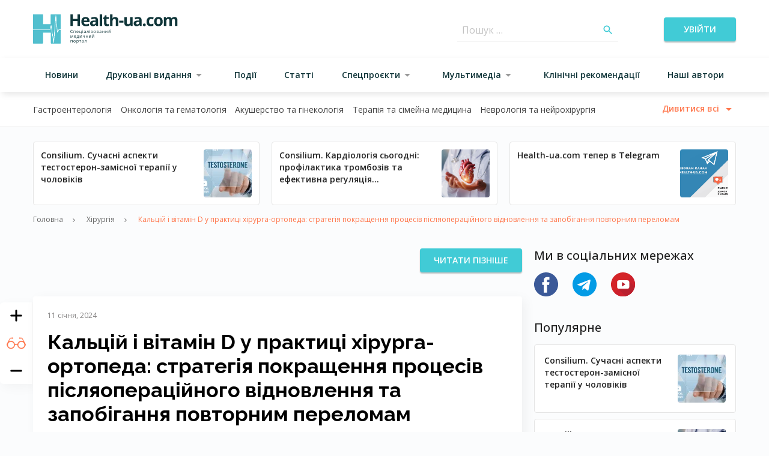

--- FILE ---
content_type: text/html; charset=UTF-8
request_url: https://health-ua.com/hirurgiya/travmatologiia/75884-kaltcj--vtamn-D-u-praktitc--hrurgaortopeda-strategya-pokrashennya-protcesv-
body_size: 277867
content:
<!DOCTYPE html>
<html lang="ua">
<head>
    <!-- Matomo Tag Manager -->
    <script>
      var _mtm = window._mtm = window._mtm || [];
      _mtm.push({'mtm.startTime': (new Date().getTime()), 'event': 'mtm.Start'});
      (function() {
        var d=document, g=d.createElement('script'), s=d.getElementsByTagName('script')[0];
        g.async=true; g.src='https://analytics.health-ua.com/js/container_nZzoyyUy.js'; s.parentNode.insertBefore(g,s);
      })();
    </script>
    <!-- End Matomo Tag Manager -->
    <!-- Clarity tracking code for https://health-ua.com/ -->
<script>
    (function(c,l,a,r,i,t,y){
        c[a]=c[a]||function(){(c[a].q=c[a].q||[]).push(arguments)};
        t=l.createElement(r);t.async=1;t.src="https://www.clarity.ms/tag/"+i+"?ref=bwt";
        y=l.getElementsByTagName(r)[0];y.parentNode.insertBefore(t,y);
    })(window, document, "clarity", "script", "ur2n766wxh");
</script>

    
    <meta charset="utf-8">
<meta name="viewport" content="width=device-width, initial-scale=1">
<title>Кальцій і вітамін D у практиці  хірурга-ортопеда: стратегія покращення процесів післяопераційного відновлення  та запобігання повторним переломам | Health-ua</title>
<meta name="csrf-token" content="4zeOvYRLTrU4Ge8wjFHQmQpjlXJI1Ji72eJNVrWC">
<meta name="description" content="Кальцій і вітамін D відіграють ключову роль у процесі мінералізації кісток. Із віком в організмі відбуваються численні фізіологічні зміни, які можуть спричиняти ­дефіцит цих мікроелементів. Жінки у постменопаузальному періоді та люди похилого віку, як пра...">
<link rel="canonical" href="/hirurgiya/travmatologiia/75884-kaltcj--vtamn-D-u-praktitc--hrurgaortopeda-strategya-pokrashennya-protcesv-">
<meta property="og:type" content="website">
<meta property="og:title" content="Кальцій і вітамін D у практиці  хірурга-ортопеда: стратегія покращення процесів післяопераційного відновлення  та запобігання повторним переломам">
<meta property="og:description" content="Кальцій і вітамін D відіграють ключову роль у процесі мінералізації кісток. Із віком в організмі відбуваються численні фізіологічні зміни, які можуть спричиняти ­дефіцит цих мікроелементів. Жінки у постменопаузальному періоді та люди похилого віку, як правило, мають знижений рівень кальцію в сироватці крові через недостатнє споживання його з їжею та погіршене всмоктування у шлунково-­кишковому тракті, а також уповільнене вироблення вітаміну D шкірою й знижену активацію його у нирках. З огляду на ці метаболічні зміни такі пацієнти мають високий ризик розвитку остеопорозу, переломів та ускладнень після ортопедичного ­хірургічного втручання. До того ж певні групи населення мають підвищений ризик стресових переломів через надмірні навантаження на кістково-м’язову систему. Комбіновані добавки кальцію та вітаміну D є ефективним і безпечним підходом для корекції дефіциту мікроелементів в осіб, які належать до групи ризику або не отримують достатню кількість кальцію й/або вітаміну D із їжею">
<meta property="og:url" content="https://health-ua.com/hirurgiya/travmatologiia/75884-kaltcj--vtamn-D-u-praktitc--hrurgaortopeda-strategya-pokrashennya-protcesv-">
<meta property="og:image" content="https://health-ua.com/img/og-image.jpg">

    <link rel="apple-touch-icon" sizes="57x57" href="/img/favicon/apple-icon-57x57.png">
    <link rel="apple-touch-icon" sizes="60x60" href="/img/favicon/apple-icon-60x60.png">
    <link rel="apple-touch-icon" sizes="72x72" href="/img/favicon/apple-icon-72x72.png">
    <link rel="apple-touch-icon" sizes="76x76" href="/img/favicon/apple-icon-76x76.png">
    <link rel="apple-touch-icon" sizes="114x114" href="/img/favicon/apple-icon-114x114.png">
    <link rel="apple-touch-icon" sizes="120x120" href="/img/favicon/apple-icon-120x120.png">
    <link rel="apple-touch-icon" sizes="144x144" href="/img/favicon/apple-icon-144x144.png">
    <link rel="apple-touch-icon" sizes="152x152" href="/img/favicon/apple-icon-152x152.png">
    <link rel="apple-touch-icon" sizes="180x180" href="/img/favicon/apple-icon-180x180.png">
    <link rel="icon" type="image/png" sizes="192x192" href="/img/favicon/android-icon-192x192.png">
    <link rel="icon" type="image/png" sizes="32x32" href="/img/favicon/favicon-32x32.png">
    <link rel="icon" type="image/png" sizes="96x96" href="/img/favicon/favicon-96x96.png">
    <link rel="icon" type="image/png" sizes="16x16" href="/img/favicon/favicon-16x16.png">
    <link rel="manifest" href="/img/favicon/manifest.json">
    <meta name="msapplication-TileColor" content="#ffffff">
    <meta name="msapplication-TileImage" content="/img/favicon/ms-icon-144x144.png">
    <meta name="theme-color" content="#ffffff">

    <link rel="preload" as="style" href="https://health-ua.com/build/assets/reset-bec3942a.css" /><link rel="preload" as="style" href="https://health-ua.com/build/assets/style-7b3df657.css" /><link rel="preload" as="style" href="https://health-ua.com/build/assets/app-e9fd47e2.css" /><link rel="stylesheet" href="https://health-ua.com/build/assets/reset-bec3942a.css" data-navigate-track="reload" /><link rel="stylesheet" href="https://health-ua.com/build/assets/style-7b3df657.css" data-navigate-track="reload" /><link rel="stylesheet" href="https://health-ua.com/build/assets/app-e9fd47e2.css" data-navigate-track="reload" />
    <script type='text/javascript' src='https://data.health-ua.com/www/delivery/spcjs.php?id=4'></script>

    <!-- Livewire Styles --><style >[wire\:loading][wire\:loading], [wire\:loading\.delay][wire\:loading\.delay], [wire\:loading\.inline-block][wire\:loading\.inline-block], [wire\:loading\.inline][wire\:loading\.inline], [wire\:loading\.block][wire\:loading\.block], [wire\:loading\.flex][wire\:loading\.flex], [wire\:loading\.table][wire\:loading\.table], [wire\:loading\.grid][wire\:loading\.grid], [wire\:loading\.inline-flex][wire\:loading\.inline-flex] {display: none;}[wire\:loading\.delay\.none][wire\:loading\.delay\.none], [wire\:loading\.delay\.shortest][wire\:loading\.delay\.shortest], [wire\:loading\.delay\.shorter][wire\:loading\.delay\.shorter], [wire\:loading\.delay\.short][wire\:loading\.delay\.short], [wire\:loading\.delay\.default][wire\:loading\.delay\.default], [wire\:loading\.delay\.long][wire\:loading\.delay\.long], [wire\:loading\.delay\.longer][wire\:loading\.delay\.longer], [wire\:loading\.delay\.longest][wire\:loading\.delay\.longest] {display: none;}[wire\:offline][wire\:offline] {display: none;}[wire\:dirty]:not(textarea):not(input):not(select) {display: none;}:root {--livewire-progress-bar-color: #2299dd;}[x-cloak] {display: none !important;}[wire\:cloak] {display: none !important;}</style>

    <!-- Google Tag Manager -->
    <script>(function (w, d, s, l, i) {
            w[l] = w[l] || [];
            w[l].push({
                'gtm.start':
                    new Date().getTime(), event: 'gtm.js'
            });
            var f = d.getElementsByTagName(s)[0],
                j = d.createElement(s), dl = l != 'dataLayer' ? '&l=' + l : '';
            j.async = true;
            j.src =
                'https://www.googletagmanager.com/gtm.js?id=' + i + dl;
            f.parentNode.insertBefore(j, f);
        })(window, document, 'script', 'dataLayer', 'GTM-TDVHJTLW');</script>
    <!-- End Google Tag Manager -->
    <!-- Google tag (gtag.js) -->
    <script async src="https://www.googletagmanager.com/gtag/js?id=G-112MC8FR8H"></script>

    <script>
        window.dataLayer = window.dataLayer || [];

        function gtag() {
            dataLayer.push(arguments);
        }

        // if(localStorage.getItem('consentMode') === null) {
        //     gtag('consent', 'update', {
        //         ad_storage: 'denied',
        //         ad_user_data: 'denied',
        //         ad_personalization: 'denied',
        //         analytics_storage: 'denied',
        //         personalization_storage: 'denied',
        //         functionality_storage: 'denied',
        //         security_storage: 'denied',
        //     });
        // }else {
        //     gtag('consent', 'default', JSON.parse(JSON.stringify(localStorage.getItem('consentMode'))));
        // }

        gtag('js', new Date());
        gtag('config', 'G-112MC8FR8H');
    </script>

        <!-- Google tag (gtag.js) -->
    <script>
        (function(i,s,o,g,r,a,m){i['GoogleAnalyticsObject']=r;i[r]=i[r]||function(){
            (i[r].q=i[r].q||[]).push(arguments)},i[r].l=1*new Date();a=s.createElement(o),
            m=s.getElementsByTagName(o)[0];a.async=1;a.src=g;m.parentNode.insertBefore(a,m)
        })(window,document,'script','//www.google-analytics.com/analytics.js','ga');
        ga('create', 'UA-61873754-1', 'auto');
        ga('send', 'pageview');
    </script>
    <!-- Google tag (gtag.js) -->
<script async src="https://www.googletagmanager.com/gtag/js?id=AW-869976796">
</script>
<script>
  window.dataLayer = window.dataLayer || [];
  function gtag(){dataLayer.push(arguments);}
  gtag('js', new Date());

  gtag('config', 'AW-869976796');
</script>

        <!-- Meta Pixel Code -->
        <script>
            !function(f,b,e,v,n,t,s)
            {if(f.fbq)return;n=f.fbq=function(){n.callMethod?
                n.callMethod.apply(n,arguments):n.queue.push(arguments)};
                if(!f._fbq)f._fbq=n;n.push=n;n.loaded=!0;n.version='2.0';
                n.queue=[];t=b.createElement(e);t.async=!0;
                t.src=v;s=b.getElementsByTagName(e)[0];
                s.parentNode.insertBefore(t,s)}(window, document,'script',
                'https://connect.facebook.net/en_US/fbevents.js');
            fbq('consent', 'revoke');
            fbq('init', '309551645320799');
            fbq('track', 'PageView');
        </script>
        <!-- End Meta Pixel Code -->

        <!-- Matomo -->
        <script>
          var _paq = window._paq = window._paq || [];
          /* tracker methods like "setCustomDimension" should be called before "trackPageView" */
          _paq.push(["setCookieDomain", "*.health-ua.com"]);
          _paq.push(["setDoNotTrack", true]);
          _paq.push(['trackPageView']);
          _paq.push(['requireCookieConsent']);
          _paq.push(['enableLinkTracking']);
          (function() {
            var u="//analytics.health-ua.com/";
            _paq.push(['setTrackerUrl', u+'matomo.php']);
            _paq.push(['setSiteId', '2']);
            var d=document, g=d.createElement('script'), s=d.getElementsByTagName('script')[0];
            g.async=true; g.src=u+'matomo.js'; s.parentNode.insertBefore(g,s);
          })();
        </script>
        <!-- End Matomo Code -->
</head>
<body >
    <!-- Google Tag Manager (noscript) -->
<noscript><iframe src="https://www.googletagmanager.com/ns.html?id=GTM-TDVHJTLW"
height="0" width="0" style="display:none;visibility:hidden"></iframe></noscript>
<!-- End Google Tag Manager (noscript) -->
<noscript><img height="1" width="1" style="display:none" src="https://www.facebook.com/tr?id=309551645320799&ev=PageView&noscript=1" /></noscript>





<div id="banner-41" class="hu-banner hu-container hu-hidden lg:hu-block">
    <script type='text/javascript'>
        OA_show(41);
    </script>
    <noscript>
        <a target='_blank' href='https://data.health-ua.com/www/delivery/ck.php?n=42b5ea5'>
            <img border='0' alt='' src='https://data.health-ua.com/www/delivery/avw.php?zoneid=41&amp;n=42b5ea5'/>
        </a>
    </noscript>
</div>
<div id="banner-43" class="hu-banner hu-container hu-block lg:hu-hidden">
    <script type='text/javascript'>
        OA_show(43);
    </script>
    <noscript>
        <a target='_blank' href='https://data.health-ua.com/www/delivery/ck.php?n=42b5ea5'>
            <img border='0' alt='' src='https://data.health-ua.com/www/delivery/avw.php?zoneid=43&amp;n=42b5ea5'/>
        </a>
    </noscript>
</div>

<header class="hu-site-header">
    <div class="hu-site-header--top">
        <div class="hu-container hu-flex hu-justify-between hu-items-center">
            <!--[if BLOCK]><![endif]-->    <button class="hu-text-sm hu-font-[600] hu-inline-block hu-text-center hu-rounded focus:hu-outline-none hu-uppercase !hu-text-h-primary-dark-1 hu-underline hu-py-3 hu-px-4 hu-min-w-[170px] menu-toggle md:hu-hidden !hu-p-0 !hu-min-w-0">
        
        <!--[if BLOCK]><![endif]-->            <div class="hu-flex hu-items-center hu-justify-center hu-w-6 hu-h-6">
                        <div class="hu-menu-burger">
                            <span class="hu-menu-burger--line"></span>
                        </div>
                    </div>
        <!--[if ENDBLOCK]><![endif]-->
    </button>
<!--[if ENDBLOCK]><![endif]-->

            <div class="hu-site-header--logo">
                <a href="https://health-ua.com">
                                            <svg class="hu-max-w-full" fill=none viewBox="0 0 241 49" width=241><path d="M64.6951 26.3594C64.1328 26.3594 63.6907 26.5456 63.3649 26.9198C63.0391 27.2941 62.8782 27.806 62.8782 28.4556C62.8782 29.1245 63.0353 29.6403 63.3475 30.0049C63.6616 30.3694 64.1076 30.5517 64.6873 30.5517C65.0441 30.5517 65.4513 30.4877 65.907 30.3597V30.8813C65.5522 31.0132 65.1159 31.081 64.5962 31.081C63.8439 31.081 63.2621 30.8522 62.8549 30.3966C62.4458 29.9389 62.2422 29.2913 62.2422 28.4497C62.2422 27.9242 62.3411 27.4628 62.5369 27.0652C62.7347 26.6697 63.0178 26.3633 63.3901 26.15C63.7624 25.9367 64.1987 25.8281 64.7029 25.8281C65.238 25.8281 65.7073 25.9251 66.1067 26.1209L65.8547 26.6309C65.4688 26.4506 65.0829 26.3594 64.6951 26.3594Z"fill=#0F3539 /><path d="M68.0808 31.0113H67.501V27.1797H70.7159V31.0113H70.1284V27.6838H68.0808V31.0113Z"fill=#0F3539 /><path d="M74.0552 27.5971C73.7469 27.5971 73.5026 27.6979 73.3203 27.8976C73.1381 28.0973 73.0295 28.3746 72.9965 28.7295H74.9996C74.9996 28.363 74.9181 28.0838 74.7552 27.8899C74.5904 27.694 74.3577 27.5971 74.0552 27.5971ZM74.2123 31.0816C73.6461 31.0816 73.2001 30.909 72.8724 30.5638C72.5447 30.2187 72.3818 29.7397 72.3818 29.127C72.3818 28.5104 72.5331 28.0198 72.8375 27.6552C73.1419 27.2907 73.5492 27.1104 74.063 27.1104C74.5439 27.1104 74.922 27.2674 75.2032 27.5835C75.4824 27.8996 75.622 28.3164 75.622 28.8322V29.1987H72.9829C72.9946 29.6486 73.109 29.9899 73.3242 30.2225C73.5395 30.4552 73.8439 30.5716 74.2336 30.5716C74.6467 30.5716 75.0539 30.4863 75.4572 30.3137V30.8314C75.2516 30.9206 75.0577 30.9827 74.8755 31.0214C74.6913 31.0622 74.4721 31.0816 74.2123 31.0816Z"fill=#0F3539 /><path d="M80.9964 32.3357H80.4166V31.0113H77.2617V27.1797H77.8415V30.511H79.8756V27.1797H80.4554V30.511H80.9964V32.3357Z"fill=#0F3539 /><path d="M83.0326 31.0117H82.4528V27.182H83.0326V31.0117ZM82.4043 26.1427C82.4043 26.0089 82.4373 25.912 82.5012 25.8499C82.5672 25.7879 82.6486 25.7568 82.7456 25.7568C82.8386 25.7568 82.9181 25.7879 82.986 25.8518C83.0539 25.9139 83.0868 26.0109 83.0868 26.1427C83.0868 26.2726 83.0539 26.3696 82.986 26.4336C82.9181 26.4976 82.8386 26.5286 82.7456 26.5286C82.6486 26.5286 82.5652 26.4976 82.5012 26.4336C82.4353 26.3715 82.4043 26.2726 82.4043 26.1427Z"fill=#0F3539 /><path d="M85.9142 30.6027C86.2748 30.6027 86.5599 30.5038 86.7654 30.306C86.9709 30.1082 87.0737 29.8309 87.0737 29.4741V29.129L86.4939 29.1542C86.0324 29.1697 85.7009 29.2414 85.4953 29.3694C85.2917 29.4955 85.1889 29.6932 85.1889 29.9628C85.1889 30.1722 85.2529 30.3312 85.379 30.4417C85.5069 30.5484 85.6853 30.6027 85.9142 30.6027ZM87.223 31.0118L87.1086 30.4669H87.0815C86.8914 30.7074 86.6995 30.8683 86.5094 30.9536C86.3194 31.0389 86.0829 31.0816 85.7978 31.0816C85.4178 31.0816 85.1211 30.9847 84.9039 30.7888C84.6887 30.593 84.5801 30.3137 84.5801 29.9531C84.5801 29.1794 85.1986 28.7741 86.4358 28.7373L87.0853 28.7159V28.4774C87.0853 28.1769 87.0214 27.9558 86.8914 27.8123C86.7615 27.6689 86.556 27.5971 86.2709 27.5971C85.951 27.5971 85.5903 27.696 85.187 27.8899L85.0086 27.4459C85.1967 27.3431 85.4042 27.2636 85.6291 27.2054C85.854 27.1473 86.079 27.1182 86.3058 27.1182C86.7615 27.1182 87.1009 27.219 87.3219 27.4226C87.543 27.6262 87.6516 27.95 87.6516 28.3979V31.0118H87.223V31.0118Z"fill=#0F3539 /><path d="M92.4733 31.0113H91.8857V27.678H90.7359C90.6738 28.508 90.5866 29.1653 90.4741 29.652C90.3616 30.1387 90.2182 30.4955 90.0398 30.7224C89.8614 30.9492 89.6345 31.0617 89.3591 31.0617C89.2331 31.0617 89.1323 31.0481 89.0586 31.019V30.5886C89.109 30.6021 89.1691 30.6099 89.2331 30.6099C89.5007 30.6099 89.714 30.3268 89.873 29.7606C90.032 29.1944 90.1522 28.3354 90.2337 27.1816H92.4733V31.0113V31.0113Z"fill=#0F3539 /><path d="M94.9095 31.0117H94.3297V27.182H94.9095V31.0117ZM94.2793 26.1427C94.2793 26.0089 94.3123 25.912 94.3762 25.8499C94.4422 25.7879 94.5236 25.7568 94.6206 25.7568C94.7136 25.7568 94.7951 25.7879 94.861 25.8518C94.9289 25.9139 94.9618 26.0109 94.9618 26.1427C94.9618 26.2726 94.9289 26.3696 94.861 26.4336C94.7931 26.4976 94.7136 26.5286 94.6206 26.5286C94.5236 26.5286 94.4422 26.4976 94.3762 26.4336C94.3123 26.3715 94.2793 26.2726 94.2793 26.1427Z"fill=#0F3539 /><path d="M97.5193 28.7702C98.2446 28.7702 98.6072 28.5705 98.6072 28.1691C98.6072 27.791 98.3144 27.6029 97.7268 27.6029C97.5465 27.6029 97.3836 27.6184 97.2382 27.6514C97.0908 27.6843 96.8988 27.7483 96.6623 27.8472L96.4567 27.376C96.8523 27.1995 97.2847 27.1104 97.754 27.1104C98.1941 27.1104 98.5412 27.2015 98.7952 27.3818C99.0493 27.5622 99.1753 27.8084 99.1753 28.1206C99.1753 28.5491 98.9368 28.8303 98.4598 28.9622V28.9912C98.7526 29.0766 98.9678 29.2007 99.1036 29.3597C99.2393 29.5187 99.3072 29.7184 99.3072 29.9588C99.3072 30.3137 99.1637 30.589 98.8786 30.7849C98.5936 30.9807 98.198 31.0796 97.6958 31.0796C97.1432 31.0796 96.7166 30.9962 96.416 30.8314V30.3001C96.8426 30.4998 97.2731 30.6007 97.7094 30.6007C98.0448 30.6007 98.2988 30.5425 98.4695 30.4281C98.6401 30.3137 98.7254 30.1469 98.7254 29.9297C98.7254 29.4838 98.3628 29.2627 97.6376 29.2627H97.1063V28.7702H97.5193V28.7702Z"fill=#0F3539 /><path d="M101.318 29.0921C101.318 29.5807 101.417 29.953 101.611 30.2109C101.807 30.4669 102.094 30.5948 102.474 30.5948C102.854 30.5948 103.143 30.4669 103.338 30.2129C103.536 29.9569 103.633 29.5846 103.633 29.0921C103.633 28.6054 103.534 28.235 103.338 27.9829C103.141 27.7309 102.852 27.6029 102.466 27.6029C102.086 27.6029 101.799 27.727 101.607 27.9771C101.415 28.2273 101.318 28.5996 101.318 29.0921ZM104.236 29.0921C104.236 29.7165 104.079 30.2032 103.765 30.5541C103.451 30.9051 103.017 31.0796 102.462 31.0796C102.119 31.0796 101.816 31.0001 101.551 30.8392C101.285 30.6782 101.079 30.4475 100.936 30.1469C100.79 29.8464 100.719 29.4954 100.719 29.0921C100.719 28.4677 100.874 27.981 101.186 27.6339C101.498 27.2849 101.931 27.1104 102.487 27.1104C103.022 27.1104 103.449 27.2887 103.765 27.6455C104.079 28.0023 104.236 28.4851 104.236 29.0921Z"fill=#0F3539 /><path d="M108.551 29.8576C108.551 29.6501 108.472 29.4988 108.315 29.4058C108.157 29.3107 107.898 29.2642 107.533 29.2642H106.482V30.5265H107.549C108.218 30.5246 108.551 30.3016 108.551 29.8576ZM108.442 28.1977C108.442 28.0116 108.371 27.8797 108.227 27.8022C108.084 27.7246 107.867 27.6839 107.576 27.6839H106.482V28.7639H107.463C107.822 28.7639 108.074 28.7193 108.221 28.6301C108.369 28.5429 108.442 28.3974 108.442 28.1977ZM109.009 28.1415C109.009 28.3916 108.937 28.5797 108.793 28.7096C108.65 28.8395 108.45 28.9249 108.19 28.9695V29.0005C108.516 29.0451 108.755 29.1401 108.904 29.2875C109.055 29.4348 109.129 29.6365 109.129 29.8963C109.129 30.2531 108.997 30.5285 108.735 30.7204C108.474 30.9143 108.09 31.0113 107.587 31.0113H105.898V27.1816H107.58C108.534 27.1797 109.009 27.5016 109.009 28.1415Z"fill=#0F3539 /><path d="M111.829 30.6027C112.19 30.6027 112.475 30.5038 112.68 30.306C112.886 30.1082 112.991 29.8309 112.991 29.4741V29.129L112.411 29.1542C111.949 29.1697 111.618 29.2414 111.414 29.3694C111.211 29.4955 111.108 29.6932 111.108 29.9628C111.108 30.1722 111.172 30.3312 111.298 30.4417C111.424 30.5484 111.602 30.6027 111.829 30.6027ZM113.14 31.0118L113.024 30.4669H112.997C112.806 30.7074 112.615 30.8683 112.424 30.9536C112.234 31.0389 111.998 31.0816 111.713 31.0816C111.333 31.0816 111.036 30.9847 110.821 30.7888C110.606 30.593 110.497 30.3137 110.497 29.9531C110.497 29.1794 111.116 28.7741 112.353 28.7373L113.002 28.7159V28.4774C113.002 28.1769 112.938 27.9558 112.808 27.8123C112.679 27.6689 112.473 27.5971 112.188 27.5971C111.868 27.5971 111.507 27.696 111.104 27.8899L110.926 27.4459C111.114 27.3431 111.321 27.2636 111.546 27.2054C111.771 27.1473 111.996 27.1182 112.223 27.1182C112.679 27.1182 113.018 27.219 113.239 27.4226C113.46 27.6262 113.569 27.95 113.569 28.3979V31.0118H113.14V31.0118Z"fill=#0F3539 /><path d="M115.983 27.1797V28.7852H118.128V27.1797H118.707V31.0113H118.128V29.2836H115.983V31.0113H115.401V27.1797H115.983Z"fill=#0F3539 /><path d="M121.106 27.1797V29.6093L121.081 30.2453L121.071 30.4451L123.142 27.1797H123.866V31.0113H123.325V28.6689L123.336 28.2074L123.354 27.7536L121.285 31.0113H120.562V27.1797H121.106Z"fill=#0F3539 /><path d="M127.357 26.6739C126.927 26.6739 126.613 26.5905 126.413 26.4237C126.215 26.257 126.105 25.9836 126.081 25.6016H126.626C126.648 25.8439 126.71 26.0126 126.816 26.1077C126.923 26.2027 127.107 26.2511 127.371 26.2511C127.611 26.2511 127.788 26.1988 127.904 26.098C128.018 25.9952 128.09 25.8304 128.115 25.6016H128.664C128.635 25.97 128.519 26.2415 128.311 26.414C128.104 26.5866 127.786 26.6739 127.357 26.6739ZM126.264 27.18V29.6096L126.238 30.2456L126.229 30.4453L128.302 27.1819H129.025V31.0115H128.484V28.6692L128.494 28.2077L128.511 27.7539L126.442 31.0115H125.719V27.1819H126.264V27.18Z"fill=#0F3539 /><path d="M64.4084 38.324L64.517 37.9982L64.6663 37.5852L65.7037 35.0586H66.4406V38.8824H65.9267V35.7217L65.8569 35.9234L65.6553 36.4586L64.6663 38.8844H64.1796L63.1907 36.4528C63.0666 36.1406 62.9832 35.8982 62.9347 35.7217V38.8844H62.4209V35.0605H63.1306L64.1331 37.4902C64.2339 37.7461 64.3251 38.0254 64.4084 38.324Z"fill=#0F3539 /><path d="M69.7828 35.4691C69.4745 35.4691 69.2302 35.57 69.0479 35.7697C68.8656 35.9694 68.757 36.2467 68.7241 36.6015H70.7271C70.7271 36.2351 70.6457 35.9558 70.4828 35.7619C70.318 35.5661 70.0853 35.4691 69.7828 35.4691ZM69.9398 38.9536C69.3736 38.9536 68.9277 38.781 68.6 38.4359C68.2723 38.0907 68.1094 37.6118 68.1094 36.999C68.1094 36.3824 68.2606 35.8918 68.5651 35.5273C68.8695 35.1628 69.2767 34.9824 69.7905 34.9824C70.2714 34.9824 70.6495 35.1395 70.9307 35.4556C71.2099 35.7716 71.3495 36.1885 71.3495 36.7043V37.0708H68.7105C68.7221 37.5207 68.8365 37.8619 69.0518 38.0946C69.267 38.3273 69.5714 38.4436 69.9631 38.4436C70.3761 38.4436 70.7833 38.3583 71.1867 38.1857V38.7035C70.9811 38.7927 70.7872 38.8547 70.6049 38.8935C70.4188 38.9342 70.1977 38.9536 69.9398 38.9536Z"fill=#0F3539 /><path d="M75.2959 38.384V35.5123H74.4369C74.4059 36.03 74.307 36.5536 74.1383 37.0829C73.9696 37.6123 73.7602 38.0466 73.5081 38.384H75.2959ZM76.4051 40.2087H75.8427V38.8843H73.1649V40.2087H72.6064V38.384H72.907C73.2192 37.9594 73.4635 37.463 73.64 36.891C73.8164 36.3209 73.9095 35.7081 73.9153 35.0527H75.8544V38.384H76.4031V40.2087H76.4051Z"fill=#0F3539 /><path d="M78.416 35.0547V37.4824L78.3907 38.1184L78.3811 38.3181L80.452 35.0547H81.1752V38.8843H80.6342V36.542L80.6439 36.0805L80.6614 35.6267L78.5924 38.8843H77.8691V35.0547H78.416Z"fill=#0F3539 /><path d="M83.4626 35.0547V36.4528C83.4626 36.9007 83.7185 37.1237 84.2285 37.1237C84.4399 37.1237 84.6435 37.0907 84.8374 37.0267C85.0313 36.9608 85.2504 36.8503 85.4947 36.6951V35.0566H86.0745V38.8863H85.4947V37.1528C85.2504 37.3215 85.0235 37.4397 84.8141 37.5076C84.6066 37.5755 84.3701 37.6104 84.1064 37.6104C83.7244 37.6104 83.4238 37.5095 83.2086 37.3098C82.9914 37.1101 82.8828 36.8386 82.8828 36.4954V35.0566H83.4626V35.0547Z"fill=#0F3539 /><path d="M88.5065 35.0547V36.6583H90.6511V35.0547H91.2309V38.8843H90.6511V37.1586H88.5065V38.8843H87.9248V35.0547H88.5065Z"fill=#0F3539 /><path d="M93.6279 35.0547V37.4824L93.6046 38.1184L93.593 38.3181L95.6658 35.0547H96.3891V38.8843H95.8481V36.542L95.8578 36.0805L95.8753 35.6267L93.8063 38.8843H93.083V35.0547H93.6279Z"fill=#0F3539 /><path d="M99.8787 34.5459C99.4483 34.5459 99.1322 34.4626 98.9344 34.2958C98.7366 34.129 98.6261 33.8556 98.6028 33.4736H99.1477C99.169 33.716 99.233 33.8847 99.3377 33.9797C99.4444 34.0747 99.6286 34.1232 99.8923 34.1232C100.133 34.1232 100.309 34.0728 100.426 33.97C100.54 33.8673 100.612 33.7024 100.637 33.4736H101.186C101.159 33.8421 101.04 34.1135 100.833 34.2861C100.625 34.4606 100.307 34.5459 99.8787 34.5459ZM98.7851 35.054V37.4836L98.7599 38.1196L98.7483 38.3193L100.821 35.0559H101.544V38.8856H101.003V36.5451L101.015 36.0836L101.032 35.6299L98.9635 38.8875H98.2402V35.0578H98.7851V35.054Z"fill=#0F3539 /><path d="M63.0007 46.7564H62.4209V42.9268H65.6359V46.7564H65.0483V43.429H63.0007V46.7564Z"fill=#0F3539 /><path d="M67.9019 44.8392C67.9019 45.3278 68.0008 45.702 68.1947 45.958C68.3905 46.214 68.6775 46.3419 69.0576 46.3419C69.4376 46.3419 69.7266 46.214 69.9224 45.9599C70.1202 45.704 70.2171 45.3317 70.2171 44.8392C70.2171 44.3525 70.1183 43.9821 69.9224 43.73C69.7266 43.4779 69.4357 43.3519 69.0498 43.3519C68.6698 43.3519 68.3828 43.476 68.1908 43.7261C67.9989 43.9724 67.9019 44.3447 67.9019 44.8392ZM70.8202 44.8392C70.8202 45.4635 70.6631 45.9522 70.349 46.3012C70.0349 46.6522 69.6005 46.8267 69.046 46.8267C68.7027 46.8267 68.4002 46.7472 68.1346 46.5863C67.8689 46.4253 67.6634 46.1946 67.5199 45.894C67.3764 45.5935 67.3027 45.2425 67.3027 44.8392C67.3027 44.2148 67.4579 43.7281 67.772 43.381C68.0842 43.032 68.5185 42.8594 69.0712 42.8594C69.6063 42.8594 70.0329 43.0378 70.349 43.3946C70.6612 43.7475 70.8202 44.2303 70.8202 44.8392Z"fill=#0F3539 /><path d="M74.1732 43.3499C73.7815 43.3499 73.4984 43.4585 73.3239 43.6738C73.1494 43.8909 73.0602 44.2361 73.0544 44.7092V44.8391C73.0544 45.3782 73.1436 45.7621 73.3239 45.9948C73.5023 46.2275 73.7912 46.3419 74.1868 46.3419C74.5184 46.3419 74.7763 46.2081 74.9644 45.9405C75.1525 45.6729 75.2455 45.3045 75.2455 44.8333C75.2455 44.3563 75.1525 43.9898 74.9644 43.7339C74.7763 43.4779 74.5126 43.3499 74.1732 43.3499ZM74.2566 46.8267C74.0065 46.8267 73.7796 46.7801 73.5741 46.689C73.3685 46.5979 73.194 46.4563 73.0544 46.2643H73.0117C73.0389 46.4873 73.0544 46.7006 73.0544 46.9004V48.4768H72.4746V42.9272H72.9458L73.0272 43.4508H73.0544C73.2037 43.2414 73.3763 43.0901 73.5741 42.997C73.7718 42.904 73.9987 42.8574 74.2547 42.8574C74.7627 42.8574 75.1544 43.03 75.4297 43.3771C75.7051 43.7242 75.8447 44.2109 75.8447 44.8372C75.8447 45.4655 75.7051 45.956 75.4239 46.3031C75.1447 46.6522 74.7549 46.8267 74.2566 46.8267Z"fill=#0F3539 /><path d="M80.097 43.4232H78.8541V46.7564H78.2723V43.4232H77.043V42.9268H80.097V43.4232Z"fill=#0F3539 /><path d="M82.5304 46.3478C82.8911 46.3478 83.1761 46.2489 83.3816 46.0511C83.5872 45.8533 83.6919 45.576 83.6919 45.2192V44.8741L83.1121 44.8993C82.6506 44.9148 82.319 44.9866 82.1135 45.1145C81.9099 45.2425 81.8071 45.4384 81.8071 45.7059C81.8071 45.9154 81.8711 46.0744 81.9971 46.1849C82.1232 46.2935 82.3016 46.3478 82.5304 46.3478ZM83.8412 46.7569L83.7268 46.212H83.6996C83.5077 46.4525 83.3176 46.6154 83.1276 46.6987C82.9376 46.7841 82.701 46.8267 82.416 46.8267C82.0359 46.8267 81.7393 46.7278 81.524 46.5339C81.3088 46.3381 81.2002 46.0589 81.2002 45.6982C81.2002 44.9245 81.8188 44.5192 83.0559 44.4824L83.7055 44.4611V44.2226C83.7055 43.922 83.6415 43.701 83.5116 43.5575C83.3816 43.414 83.1761 43.3422 82.8911 43.3422C82.5711 43.3422 82.2104 43.4411 81.8071 43.635L81.6287 43.191C81.8168 43.0882 82.0243 43.0087 82.2492 42.9505C82.4742 42.8924 82.6991 42.8633 82.926 42.8633C83.3816 42.8633 83.721 42.9641 83.9401 43.1677C84.1611 43.3713 84.2697 43.6951 84.2697 44.1431V46.7569H83.8412V46.7569Z"fill=#0F3539 /><path d="M89.0905 46.7564H88.5029V43.4231H87.3531C87.291 44.2531 87.2018 44.9104 87.0913 45.3971C86.9788 45.8838 86.8334 46.2406 86.6569 46.4655C86.4786 46.6924 86.2517 46.8049 85.9763 46.8049C85.8503 46.8049 85.7495 46.7913 85.6758 46.7622V46.3317C85.7262 46.3453 85.7863 46.3531 85.8503 46.3531C86.1179 46.3531 86.3312 46.07 86.4902 45.5038C86.6492 44.9376 86.7694 44.0785 86.8509 42.9248H89.0905V46.7564V46.7564Z"fill=#0F3539 /><path d="M34.0849 40.6913C34.4553 40.381 34.3641 40.0708 34.3835 39.7993C34.463 38.7134 34.5096 37.6276 34.5949 36.5436C34.9032 32.6655 35.2251 28.7893 35.5373 24.9093C35.77 22.0026 35.993 19.0959 36.2218 16.1893C36.47 13.0189 36.724 9.84662 36.9683 6.67626C37.0866 5.14246 37.1855 3.60672 37.3038 2.07292C37.3367 1.6599 37.4414 1.24494 37.9669 1.24882C38.4982 1.2527 38.568 1.67542 38.6107 2.08844C38.665 2.61392 38.7232 3.13747 38.7697 3.66489C39.0567 6.91088 39.3378 10.1569 39.6248 13.4009C39.9273 16.8059 40.2317 20.2109 40.542 23.614C40.6603 24.9151 40.7999 26.2142 40.9356 27.5561C41.2924 27.3835 41.368 27.1159 41.496 26.8871C42.9968 24.1763 42.0661 24.6358 45.2384 24.6126C45.8919 24.6068 46.0877 24.4381 46.0858 23.7671C46.0625 16.1137 46.0644 8.46213 46.0838 0.808658C46.0858 0.211427 45.9694 -0.00187082 45.3121 0.0020073C40.3171 0.0310932 35.3201 0.0330323 30.3251 0.0020073C29.6425 -0.00187082 29.5049 0.201729 29.5087 0.845497C29.5359 5.78817 29.5107 10.7308 29.5398 15.6735C29.5436 16.3153 29.3555 16.4608 28.7409 16.4569C24.888 16.4297 21.035 16.4278 17.1821 16.4588C16.5403 16.4646 16.3968 16.2707 16.4007 15.658C16.4239 10.6882 16.4026 5.7203 16.4278 0.750485C16.4317 0.149376 16.2708 0.00200624 15.6774 0.0039453C10.7076 0.0291531 5.73972 0.027214 0.769902 0.0039453C0.190123 6.71765e-05 0.00979513 0.129984 0.0117342 0.742727C0.0350029 8.39426 0.0311227 16.0477 0.0156102 23.7012C0.0136711 24.2364 0.139707 24.4458 0.715609 24.4478C9.53446 24.4846 18.3533 24.537 27.1722 24.6048C27.6938 24.6087 27.9109 24.4381 28.035 23.9339C28.4752 22.1345 28.9697 20.3486 29.4273 18.5549C29.5242 18.173 29.6348 17.7948 30.0905 17.7832C30.6295 17.7716 30.6799 18.2214 30.74 18.6228C31.0425 20.6356 31.347 22.6464 31.6475 24.6591C32.2797 28.8746 32.9079 33.0902 33.5439 37.3057C33.7049 38.409 33.8949 39.5104 34.0849 40.6913Z"fill=#52BFCE clip-rule=evenodd fill-rule=evenodd /><path d="M29.9042 21.8924C29.4369 22.9783 29.2585 23.9904 29.0064 24.9736C28.8339 25.6464 28.4771 25.8946 27.8197 25.8539C27.238 25.817 26.6524 25.8015 26.0688 25.7977C19.5865 25.7589 13.1023 25.724 6.61998 25.6929C4.68092 25.6832 2.73798 25.7337 0.800858 25.6658C0.143517 25.6425 0.00584801 25.7918 0.00584801 26.4162C0.0252386 33.5112 0.029113 40.6063 0.0019661 47.7013C2.70336e-05 48.3606 0.215265 48.473 0.810557 48.4711C5.72608 48.4498 10.6416 48.442 15.5571 48.4769C16.2726 48.4827 16.4258 48.2908 16.4239 47.5985C16.3948 42.0703 16.4161 36.5439 16.3948 31.0176C16.3929 30.4223 16.546 30.2614 17.1452 30.2653C21.0505 30.2924 24.9577 30.2963 28.863 30.2633C29.5281 30.2575 29.6987 30.432 29.6948 31.0952C29.6677 36.6215 29.689 42.1498 29.6657 47.6761C29.6638 48.2908 29.8092 48.475 30.4472 48.473C35.3627 48.444 40.2782 48.4381 45.1957 48.4789C45.9694 48.4847 46.0838 48.2248 46.0818 47.5423C46.0586 40.9514 46.0683 34.3625 46.0683 27.7716C46.0683 25.8403 46.0683 25.8636 44.1214 25.8364C43.561 25.8287 43.2624 26.011 43.02 26.5073C42.4868 27.6029 41.9109 28.6791 41.3137 29.7398C41.1256 30.0733 40.8561 30.4514 40.3752 30.3292C39.8943 30.209 39.8749 29.7824 39.8439 29.3733C39.7295 27.8957 39.6112 26.4162 39.4793 24.9386C39.1167 20.9015 38.7464 16.8644 38.3741 12.8292C38.312 12.1622 38.2286 11.4951 38.153 10.8242C37.8369 10.8843 37.835 11.0453 37.8234 11.2082C37.7148 12.6896 37.5946 14.1691 37.4976 15.6525C37.3037 18.6154 37.0128 21.5686 36.8306 24.5334C36.6056 28.1788 36.212 31.8146 35.925 35.4561C35.6303 39.2101 35.3782 42.9661 35.099 46.7221C35.066 47.1545 34.9516 47.6257 34.4397 47.678C33.9162 47.7323 33.8308 47.2825 33.7707 46.8694C33.3829 44.2536 32.9951 41.6398 32.5995 39.0259C31.8627 34.1298 31.1258 29.2337 30.3754 24.3414C30.2552 23.5755 30.263 22.7785 29.9042 21.8924Z"fill=#52BFCE clip-rule=evenodd fill-rule=evenodd /><path d="M34.0849 40.6913C33.8949 39.5104 33.7048 38.409 33.54 37.3037C32.904 33.0882 32.2758 28.8727 31.6436 24.6572C31.3431 22.6444 31.0386 20.6317 30.7361 18.6209C30.676 18.2195 30.6276 17.7696 30.0866 17.7813C29.6309 17.7929 29.5203 18.171 29.4234 18.553C28.9638 20.3466 28.4713 22.1325 28.0311 23.932C27.907 24.4361 27.6899 24.6067 27.1683 24.6029C18.3494 24.5369 9.53056 24.4826 0.711708 24.4458C0.135807 24.4439 0.0117098 24.2364 0.0117098 23.6993C0.0272223 16.0458 0.0291576 8.39231 0.00782794 0.740778C0.00588888 0.128034 0.186222 5.65739e-05 0.766002 0.00199564C5.73582 0.0252644 10.7037 0.0252644 15.6735 0.00199564C16.2669 -0.00188249 16.4278 0.147424 16.4239 0.748533C16.3987 5.71835 16.42 10.6862 16.3968 15.656C16.3948 16.2688 16.5364 16.4608 17.1782 16.4569C21.0311 16.4258 24.884 16.4278 28.737 16.4549C29.3516 16.4588 29.5397 16.3134 29.5359 15.6716C29.5087 10.7289 29.5339 5.78622 29.5048 0.843548C29.501 0.19784 29.6386 -0.00382344 30.3212 5.46802e-05C35.3162 0.0310797 40.3112 0.0310797 45.3082 5.46802e-05C45.9655 -0.00382344 46.0819 0.207535 46.0799 0.806705C46.0605 8.46018 46.0586 16.1117 46.0819 23.7652C46.0838 24.4361 45.888 24.6048 45.2345 24.6106C42.0622 24.6358 42.9929 24.1743 41.4921 26.8851C41.3661 27.114 41.2885 27.3796 40.9317 27.5541C40.7979 26.2123 40.6564 24.9131 40.5381 23.612C40.2278 20.207 39.9234 16.804 39.6209 13.399C39.3339 10.153 39.0528 6.90699 38.7658 3.66294C38.7193 3.13746 38.663 2.61197 38.6068 2.08649C38.5641 1.67347 38.4924 1.25075 37.963 1.24687C37.4375 1.24299 37.3328 1.65989 37.2999 2.07097C37.1796 3.60477 37.0827 5.14051 36.9644 6.67431C36.7201 9.84467 36.4661 13.017 36.2179 16.1873C35.9891 19.094 35.7661 22.0006 35.5334 24.9073C35.2231 28.7854 34.8993 32.6635 34.591 36.5417C34.5057 37.6256 34.4591 38.7134 34.3796 39.7974C34.3641 40.0708 34.4553 40.381 34.0849 40.6913Z"fill=#52BFCE clip-rule=evenodd fill-rule=evenodd /><path d="M29.9042 21.8924C30.2649 22.7785 30.2552 23.5755 30.3735 24.3395C31.1258 29.2337 31.8607 34.1278 32.5976 39.024C32.9912 41.6378 33.381 44.2517 33.7688 46.8675C33.8308 47.2786 33.9142 47.7284 34.4377 47.6761C34.9477 47.6237 35.0641 47.1525 35.097 46.7201C35.3782 42.9661 35.6283 39.2082 35.9231 35.4542C36.21 31.8107 36.6037 28.1769 36.8286 24.5314C37.0128 21.5666 37.3037 18.6134 37.4956 15.6505C37.5926 14.1691 37.7148 12.6876 37.8214 11.2062C37.833 11.0453 37.835 10.8824 38.151 10.8223C38.2247 11.4932 38.31 12.1583 38.3721 12.8273C38.7444 16.8644 39.1128 20.8996 39.4774 24.9367C39.6112 26.4143 39.7275 27.8918 39.8419 29.3713C39.8729 29.7805 39.8923 30.2051 40.3732 30.3273C40.8541 30.4475 41.1236 30.0713 41.3117 29.7378C41.9109 28.6771 42.4868 27.601 43.0181 26.5054C43.2605 26.009 43.5591 25.8267 44.1195 25.8345C46.0663 25.8636 46.0663 25.8403 46.0663 27.7697C46.0663 34.3605 46.0566 40.9495 46.0799 47.5403C46.0818 48.2229 45.9693 48.4827 45.1937 48.4769C40.2782 48.4362 35.3627 48.4439 30.4452 48.4711C29.8073 48.475 29.6599 48.2888 29.6638 47.6741C29.687 42.1478 29.6657 36.6195 29.6929 31.0932C29.6967 30.4301 29.5242 30.2555 28.861 30.2614C24.9557 30.2943 21.0485 30.2904 17.1433 30.2633C16.546 30.2594 16.3909 30.4204 16.3928 31.0157C16.4161 36.542 16.3928 42.0702 16.4219 47.5966C16.4258 48.2869 16.2707 48.4788 15.5552 48.475C10.6396 48.4401 5.72412 48.4478 0.808598 48.4691C0.213306 48.4711 -0.00192609 48.3586 1.29705e-05 47.6993C0.0252208 40.6043 0.0232796 33.5093 0.00388896 26.4143C0.0019499 25.7899 0.141563 25.6406 0.798905 25.6638C2.73603 25.7336 4.67702 25.6813 6.61803 25.691C13.1003 25.722 19.5845 25.7569 26.0668 25.7957C26.6505 25.7996 27.2341 25.8151 27.8178 25.8519C28.4732 25.8946 28.8319 25.6444 29.0045 24.9716C29.2585 23.9904 29.4369 22.9782 29.9042 21.8924Z"fill=#52BFCE clip-rule=evenodd fill-rule=evenodd /><path d="M78.0843 19.3637H73.9987V11.0199H66.3414V19.3637H62.2422V0.03125H66.3414V7.60717H73.9987V0.03125H78.0843V19.3637Z"fill=#0F3539 /><path d="M87.4149 7.17059C86.5598 7.17059 85.8888 7.44206 85.4041 7.98306C84.9193 8.526 84.642 9.29386 84.5703 10.2905H90.2304C90.2129 9.29386 89.9531 8.526 89.4509 7.98306C88.9487 7.44206 88.27 7.17059 87.4149 7.17059ZM87.983 19.6271C85.6038 19.6271 83.7423 18.9698 82.4024 17.657C81.0625 16.3443 80.3916 14.4828 80.3916 12.0764C80.3916 9.60024 81.0102 7.68444 82.2492 6.33098C83.4883 4.97751 85.2005 4.30078 87.3858 4.30078C89.4761 4.30078 91.101 4.89607 92.2645 6.08666C93.4279 7.27724 94.0096 8.92156 94.0096 11.0196V12.9761H84.4753C84.5199 14.1221 84.8592 15.018 85.4933 15.6598C86.1273 16.3036 87.0174 16.6255 88.1653 16.6255C89.0553 16.6255 89.8969 16.5324 90.6919 16.3482C91.485 16.164 92.313 15.8673 93.1778 15.462V18.582C92.472 18.9349 91.7196 19.1967 90.9168 19.3692C90.116 19.5418 89.1368 19.6271 87.983 19.6271Z"fill=#0F3539 /><path d="M104.138 12.5125L102.577 12.5649C101.403 12.5998 100.531 12.8111 99.9589 13.1989C99.3849 13.5868 99.0999 14.1782 99.0999 14.9712C99.0999 16.1075 99.7514 16.6776 101.056 16.6776C101.991 16.6776 102.738 16.4081 103.298 15.871C103.858 15.3338 104.138 14.6183 104.138 13.7283V12.5125ZM105.326 19.3632L104.547 17.3524H104.442C103.763 18.2075 103.065 18.8009 102.346 19.1305C101.626 19.4621 100.69 19.6269 99.5361 19.6269C98.1168 19.6269 96.9999 19.2217 96.1835 18.4111C95.3672 17.6006 94.96 16.4449 94.96 14.946C94.96 13.3773 95.5087 12.2197 96.6062 11.4751C97.7037 10.7305 99.3597 10.3175 101.572 10.238L104.138 10.1585V9.51084C104.138 8.01195 103.37 7.26347 101.836 7.26347C100.655 7.26347 99.2666 7.62026 97.6708 8.33383L96.3348 5.60945C98.0353 4.71942 99.922 4.27344 101.995 4.27344C103.979 4.27344 105.499 4.70585 106.557 5.56873C107.616 6.43355 108.144 7.7463 108.144 9.5089V19.3613H105.326V19.3632Z"fill=#0F3539 /><path d="M114.975 19.3635H110.941V0H114.975V19.3635Z"fill=#0F3539 /><path d="M124.081 16.4138C124.787 16.4138 125.632 16.2606 126.619 15.9504V18.952C125.614 19.4019 124.379 19.6268 122.917 19.6268C121.304 19.6268 120.129 19.2196 119.392 18.4033C118.655 17.5869 118.287 16.3653 118.287 14.7346V7.60658H116.355V5.9002L118.578 4.55061L119.741 1.43066H122.32V4.57776H126.458V7.60658H122.32V14.7346C122.32 15.3085 122.481 15.7312 122.803 16.0047C123.127 16.2781 123.551 16.4138 124.081 16.4138Z"fill=#0F3539 /><path d="M141.901 19.3635H137.868V10.7288C137.868 8.59586 137.075 7.52938 135.487 7.52938C134.358 7.52938 133.544 7.91331 133.039 8.67924C132.537 9.44711 132.285 10.69 132.285 12.4081V19.3635H128.252V0H132.285V2.98034C132.285 3.3061 132.254 4.07397 132.192 5.282L132.099 6.47259H132.31C133.21 5.02605 134.637 4.30472 136.596 4.30472C138.333 4.30472 139.65 4.77203 140.549 5.70666C141.449 6.64129 141.899 7.98118 141.899 9.72633V19.3635H141.901Z"fill=#0F3539 /><path d="M143.388 13.7563V10.4521H150.49V13.7563H143.388Z"fill=#0F3539 /><path d="M162.53 19.3635L161.989 17.4729H161.778C161.345 18.1613 160.732 18.6926 159.939 19.0668C159.146 19.441 158.243 19.6291 157.229 19.6291C155.491 19.6291 154.182 19.1638 153.302 18.2349C152.42 17.3042 151.979 15.9662 151.979 14.2211V4.58008H156.013V13.2147C156.013 14.2812 156.203 15.082 156.581 15.6153C156.959 16.1485 157.564 16.4161 158.392 16.4161C159.52 16.4161 160.337 16.0399 160.839 15.2856C161.341 14.5313 161.593 13.2826 161.593 11.5374V4.58008H165.627V19.3635H162.53Z"fill=#0F3539 /><path d="M176.701 12.5125L175.14 12.5649C173.967 12.5998 173.094 12.8111 172.522 13.1989C171.948 13.5868 171.663 14.1782 171.663 14.9712C171.663 16.1075 172.315 16.6776 173.62 16.6776C174.554 16.6776 175.301 16.4081 175.861 15.871C176.422 15.3338 176.701 14.6183 176.701 13.7283V12.5125V12.5125ZM177.892 19.3632L177.112 17.3524H177.005C176.327 18.2075 175.629 18.8009 174.909 19.1305C174.19 19.4621 173.253 19.6269 172.1 19.6269C170.68 19.6269 169.563 19.2217 168.747 18.4111C167.931 17.6006 167.523 16.4449 167.523 14.946C167.523 13.3773 168.072 12.2197 169.17 11.4751C170.267 10.7305 171.921 10.3175 174.136 10.238L176.701 10.1585V9.51084C176.701 8.01195 175.933 7.26347 174.399 7.26347C173.218 7.26347 171.83 7.62026 170.234 8.33383L168.898 5.60945C170.599 4.71942 172.485 4.27344 174.558 4.27344C176.542 4.27344 178.062 4.70585 179.121 5.56873C180.18 6.43355 180.707 7.7463 180.707 9.5089V19.3613H177.892V19.3632Z"fill=#0F3539 /><path d="M182.937 17.473C182.937 16.7322 183.134 16.1718 183.532 15.7937C183.929 15.4156 184.505 15.2256 185.263 15.2256C185.994 15.2256 186.561 15.4195 186.964 15.8073C187.365 16.1951 187.565 16.7516 187.565 17.473C187.565 18.1691 187.361 18.7178 186.956 19.1192C186.551 19.5206 185.987 19.7203 185.263 19.7203C184.523 19.7203 183.951 19.5245 183.545 19.1328C183.14 18.7411 182.937 18.1865 182.937 17.473Z"fill=#0F3539 /><path d="M195.877 19.6271C191.275 19.6271 188.976 17.1005 188.976 12.0493C188.976 9.53625 189.602 7.61658 190.853 6.29026C192.105 4.96394 193.899 4.30078 196.233 4.30078C197.944 4.30078 199.478 4.63624 200.837 5.30521L199.646 8.42517C199.012 8.16921 198.421 7.95979 197.874 7.79691C197.327 7.63403 196.78 7.55259 196.233 7.55259C194.135 7.55259 193.088 9.04178 193.088 12.0221C193.088 14.9133 194.135 16.3598 196.233 16.3598C197.011 16.3598 197.729 16.257 198.39 16.0496C199.051 15.8421 199.712 15.5183 200.373 15.0781V18.5296C199.72 18.9446 199.063 19.2296 198.396 19.3886C197.73 19.5476 196.891 19.6271 195.877 19.6271Z"fill=#0F3539 /><path d="M205.657 11.9446C205.657 13.4086 205.897 14.5138 206.378 15.2642C206.857 16.0127 207.64 16.3889 208.724 16.3889C209.8 16.3889 210.574 16.0166 211.045 15.272C211.517 14.5274 211.753 13.4182 211.753 11.9465C211.753 10.4825 211.515 9.385 211.038 8.65397C210.563 7.92295 209.783 7.55646 208.697 7.55646C207.623 7.55646 206.847 7.92101 206.37 8.64816C205.895 9.37337 205.657 10.4728 205.657 11.9446ZM215.877 11.9446C215.877 14.3509 215.243 16.2338 213.973 17.5911C212.705 18.9485 210.937 19.6271 208.672 19.6271C207.253 19.6271 206 19.3169 204.916 18.6944C203.832 18.072 202.998 17.18 202.417 16.0166C201.835 14.8532 201.544 13.4958 201.544 11.9446C201.544 9.52849 202.174 7.65148 203.435 6.31159C204.695 4.9717 206.467 4.30078 208.751 4.30078C210.171 4.30078 211.422 4.60909 212.505 5.22571C213.591 5.84234 214.423 6.72849 215.005 7.88417C215.587 9.03985 215.877 10.3933 215.877 11.9446Z"fill=#0F3539 /><path d="M231.093 19.3634H227.06V10.7288C227.06 9.66229 226.882 8.86145 226.525 8.32821C226.168 7.79497 225.606 7.52738 224.838 7.52738C223.806 7.52738 223.058 7.90744 222.591 8.66367C222.123 9.42184 221.889 10.6687 221.889 12.4061V19.3615H217.857V4.58001H220.937L221.48 6.47059H221.705C222.102 5.79192 222.674 5.26062 223.423 4.87668C224.173 4.49275 225.032 4.30078 226.001 4.30078C228.214 4.30078 229.713 5.02405 230.498 6.46865H230.855C231.252 5.78028 231.836 5.24704 232.608 4.86892C233.378 4.49081 234.25 4.30078 235.22 4.30078C236.893 4.30078 238.161 4.73125 239.02 5.59026C239.881 6.44926 240.31 7.82794 240.31 9.7224V19.3615H236.263V10.7268C236.263 9.66035 236.085 8.85951 235.728 8.32627C235.371 7.79303 234.809 7.52544 234.043 7.52544C233.054 7.52544 232.317 7.87835 231.826 8.58417C231.338 9.28999 231.093 10.4088 231.093 11.9426V19.3634Z"fill=#0F3539 /></svg>
                                    </a>

                <a href="https://health-ua.com">

                </a>
            </div>

            <div class="hu-flex hu-items-end">
                <div class="hu-search hu-hidden md:hu-flex">
    <form role="search" method="get" class="hu-search--form" action="https://health-ua.com/search">
        <input type="search" class="hu-search--field" placeholder="Пошук …"  name="q">

        <button type="submit" class="hu-search--submit">
            <svg width="16" height="16" viewBox="0 0 16 16" fill="none" xmlns="http://www.w3.org/2000/svg">
                <path d="M10.9167 9.66667H10.2583L10.025 9.44167C10.8417 8.49167 11.3333 7.25833 11.3333 5.91667C11.3333 2.925 8.90833 0.5 5.91667 0.5C2.925 0.5 0.5 2.925 0.5 5.91667C0.5 8.90833 2.925 11.3333 5.91667 11.3333C7.25833 11.3333 8.49167 10.8417 9.44167 10.025L9.66667 10.2583V10.9167L13.8333 15.075L15.075 13.8333L10.9167 9.66667ZM5.91667 9.66667C3.84167 9.66667 2.16667 7.99167 2.16667 5.91667C2.16667 3.84167 3.84167 2.16667 5.91667 2.16667C7.99167 2.16667 9.66667 3.84167 9.66667 5.91667C9.66667 7.99167 7.99167 9.66667 5.91667 9.66667Z" fill="#41CBD6"/>
            </svg>
        </button>
    </form>
</div>

                <div class="hu-site-header--user">
                                            <!--[if BLOCK]><![endif]-->    <a href="https://health-ua.com/login" class="hu-text-sm hu-font-[600] hu-inline-block hu-text-center hu-rounded focus:hu-outline-none hu-uppercase hu-bg-h-primary-origin hu-text-white hover:hu-text-white hover:hu-bg-h-primary-light hover:hu-no-underline hu-shadow-[0px_2px_2px_0px_#0000003D] hover:hu-shadow-[0px_1px_5px_rgba(0,0,0,0.2),0px_3px_4px_rgba(0,0,0,0.12),0px_2px_4px_rgba(0,0,0,0.14)] hu-py-2.5 hu-px-4 hu-min-w-[120px] hu-ml-9" rounded="rounded">
        Увійти
        <!--[if BLOCK]><![endif]--><!--[if ENDBLOCK]><![endif]-->
    </a>
<!--[if ENDBLOCK]><![endif]-->
                                    </div>
            </div>
        </div>
    </div>
</header>

<div class="md:hu-sticky md:hu-top-0 md:hu-z-[11]">
    <div id="site-navigation" class="hu-main-navigation">
        <div class="hu-container hu-px-0">
            <ul class="hu-menu-item--list">
                                    <li class="hu-menu-item">
                        <a href="/news" class="hu-menu-item-link">
                            Новини
                                                    </a>
                                            </li>
                                    <li class="hu-menu-item">
                        <a href="/#" class="hu-menu-item-link">
                            Друковані видання
                                                            <svg class="hu-w-6 hu-h-6 hu-text-[rgba(0,0,0,0.4)]" width="29" height="29" viewBox="0 0 29 29"
     fill="none" xmlns="http://www.w3.org/2000/svg">
    <path d="M8.45703 12.083L14.4987 18.1247L20.5404 12.083H8.45703Z"
          fill="currentColor"/>
</svg>
                                                    </a>
                                                    <ul class="hu-sub-menu">
                                                                    <li class="hu-menu-item">
                                        <a href="/newspaper" class="hu-menu-item-link">
                                            Медична газета
                                        </a>
                                    </li>
                                                                    <li class="hu-menu-item">
                                        <a href="/journals" class="hu-menu-item-link">
                                            Журнали
                                        </a>
                                    </li>
                                                                    <li class="hu-menu-item">
                                        <a href="/peredplata" class="hu-menu-item-link">
                                            Передплата
                                        </a>
                                    </li>
                                                                    <li class="hu-menu-item">
                                        <a href="https://health-ua.com/page/bezkostovna-peredplata-na-drukovani-ta-elektronni-vidannia" class="hu-menu-item-link">
                                            Електрона передплата
                                        </a>
                                    </li>
                                                            </ul>
                                            </li>
                                    <li class="hu-menu-item">
                        <a href="/events" class="hu-menu-item-link">
                            Події
                                                    </a>
                                            </li>
                                    <li class="hu-menu-item">
                        <a href="/articles" class="hu-menu-item-link">
                            Статті
                                                    </a>
                                            </li>
                                    <li class="hu-menu-item">
                        <a href="/#" class="hu-menu-item-link">
                            Спецпроєкти
                                                            <svg class="hu-w-6 hu-h-6 hu-text-[rgba(0,0,0,0.4)]" width="29" height="29" viewBox="0 0 29 29"
     fill="none" xmlns="http://www.w3.org/2000/svg">
    <path d="M8.45703 12.083L14.4987 18.1247L20.5404 12.083H8.45703Z"
          fill="currentColor"/>
</svg>
                                                    </a>
                                                    <ul class="hu-sub-menu">
                                                                    <li class="hu-menu-item">
                                        <a href="/actual-theme" class="hu-menu-item-link">
                                            Consilium
                                        </a>
                                    </li>
                                                                    <li class="hu-menu-item">
                                        <a href="/vestnik" class="hu-menu-item-link">
                                            Практикум
                                        </a>
                                    </li>
                                                                    <li class="hu-menu-item">
                                        <a href="https://health-ua.com/page/online" class="hu-menu-item-link">
                                            Вісник online
                                        </a>
                                    </li>
                                                            </ul>
                                            </li>
                                    <li class="hu-menu-item">
                        <a href="/type" class="hu-menu-item-link">
                            Мультимедіа
                                                            <svg class="hu-w-6 hu-h-6 hu-text-[rgba(0,0,0,0.4)]" width="29" height="29" viewBox="0 0 29 29"
     fill="none" xmlns="http://www.w3.org/2000/svg">
    <path d="M8.45703 12.083L14.4987 18.1247L20.5404 12.083H8.45703Z"
          fill="currentColor"/>
</svg>
                                                    </a>
                                                    <ul class="hu-sub-menu">
                                                                    <li class="hu-menu-item">
                                        <a href="https://health-ua.com/result?format=77955" class="hu-menu-item-link">
                                            Калькулятори
                                        </a>
                                    </li>
                                                                    <li class="hu-menu-item">
                                        <a href="https://health-ua.com/result?format=265" class="hu-menu-item-link">
                                            Тести та опитування
                                        </a>
                                    </li>
                                                                    <li class="hu-menu-item">
                                        <a href="https://health-ua.com/result?format=258" class="hu-menu-item-link">
                                            Інфографіка
                                        </a>
                                    </li>
                                                                    <li class="hu-menu-item">
                                        <a href="https://health-ua.com/result?format=255" class="hu-menu-item-link">
                                            Відео
                                        </a>
                                    </li>
                                                            </ul>
                                            </li>
                                    <li class="hu-menu-item">
                        <a href="https://health-ua.com/result?format=261" class="hu-menu-item-link">
                            Клінічні рекомендації
                                                    </a>
                                            </li>
                                    <li class="hu-menu-item">
                        <a href="/authors" class="hu-menu-item-link">
                            Наші автори
                                                    </a>
                                            </li>
                            </ul>
        </div>
    </div>
    <div class="hu-relative">
        <div class="hu-category-nav">
            <div class="hu-container">
                <div class="hu-category-nav--container">
                    <nav class="hu-category-nav--items">
                                                                                <a class="hu-category-nav--item"
                               href="https://health-ua.com/category/gastroenterology">
                                Гастроентерологія
                            </a>
                                                                                <a class="hu-category-nav--item"
                               href="https://health-ua.com/category/onkologiya-i-gematologiya">
                                Онкологія та гематологія
                            </a>
                                                                                <a class="hu-category-nav--item"
                               href="https://health-ua.com/category/akusherstvoginekologiya">
                                Акушерство та гінекологія
                            </a>
                                                                                <a class="hu-category-nav--item"
                               href="https://health-ua.com/category/terapiya-i-semeynaya-meditsina">
                                Терапія та сімейна медицина
                            </a>
                                                                                <a class="hu-category-nav--item"
                               href="https://health-ua.com/category/neurology">
                                Неврологія та нейрохірургія
                            </a>
                                            </nav>

                    <div class="hu-category-nav--btn-wrapper">
                        <!--[if BLOCK]><![endif]-->    <button class="hu-text-sm hu-font-[600] hu-inline-block hu-text-center hu-rounded focus:hu-outline-none !hu-text-h-secondary-origin hu-underline hu-py-3 hu-px-4 hu-min-w-[170px] hu-hidden md:hu-block hu-category-nav--btn" onclick="document.querySelector('#category-navigation').classList.toggle('hu-hidden');">
        Дивитися всі
        <!--[if BLOCK]><![endif]-->            <svg class="hu-category-nav--btn-icon" width="29" height="29" viewBox="0 0 29 29"
     fill="none" xmlns="http://www.w3.org/2000/svg">
    <path d="M8.45703 12.083L14.4987 18.1247L20.5404 12.083H8.45703Z"
          fill="currentColor"/>
</svg>
        <!--[if ENDBLOCK]><![endif]-->
    </button>
<!--[if ENDBLOCK]><![endif]-->

                        <!--[if BLOCK]><![endif]-->    <button class="hu-text-sm hu-font-[600] hu-inline-block hu-text-center hu-rounded focus:hu-outline-none !hu-text-h-secondary-origin hu-underline hu-py-3 hu-px-4 hu-min-w-[170px] hu-py-4 hu-w-full hu-flex hu-justify-between md:hu-hidden hu-category-nav--btn" onclick="document.querySelector('#category-navigation').classList.toggle('hu-hidden');">
        Медичні напрямки
        <!--[if BLOCK]><![endif]-->            <svg class="hu-category-nav--btn-icon" width="29" height="29" viewBox="0 0 29 29"
     fill="none" xmlns="http://www.w3.org/2000/svg">
    <path d="M8.45703 12.083L14.4987 18.1247L20.5404 12.083H8.45703Z"
          fill="currentColor"/>
</svg>
        <!--[if ENDBLOCK]><![endif]-->
    </button>
<!--[if ENDBLOCK]><![endif]-->
                    </div>
                </div>
            </div>
        </div>

        <nav id="category-navigation" class="hu-category-nav--container-fixed hu-hidden">
            <div class="hu-container hu-relative">
                <div class="hu-category-nav--container-fixed--items">
                                            <a class="hu-category-nav--container-fixed--item"
                           href="https://health-ua.com/category/akusherstvoginekologiya"
                        >
                            Акушерство та гінекологія
                        </a>
                                            <a class="hu-category-nav--container-fixed--item"
                           href="https://health-ua.com/category/allergiya-i-immunologiya"
                        >
                            Алергологія та імунологія
                        </a>
                                            <a class="hu-category-nav--container-fixed--item"
                           href="https://health-ua.com/category/anesteziologiya"
                        >
                            Анестезіологія та інтенсивна терапія
                        </a>
                                            <a class="hu-category-nav--container-fixed--item"
                           href="https://health-ua.com/category/gastroenterology"
                        >
                            Гастроентерологія
                        </a>
                                            <a class="hu-category-nav--container-fixed--item"
                           href="https://health-ua.com/category/dermatology"
                        >
                            Дерматологія
                        </a>
                                            <a class="hu-category-nav--container-fixed--item"
                           href="https://health-ua.com/category/endocrinology"
                        >
                            Ендокринологія
                        </a>
                                            <a class="hu-category-nav--container-fixed--item"
                           href="https://health-ua.com/category/inf_zabolevaniya"
                        >
                            Інфекційні хвороби
                        </a>
                                            <a class="hu-category-nav--container-fixed--item"
                           href="https://health-ua.com/category/cardiology"
                        >
                            Кардіологія та кардіохірургія
                        </a>
                                            <a class="hu-category-nav--container-fixed--item"
                           href="https://health-ua.com/category/neurology"
                        >
                            Неврологія та нейрохірургія
                        </a>
                                            <a class="hu-category-nav--container-fixed--item"
                           href="https://health-ua.com/category/nephrology"
                        >
                            Нефрологія
                        </a>
                                            <a class="hu-category-nav--container-fixed--item"
                           href="https://health-ua.com/category/onkologiya-i-gematologiya"
                        >
                            Онкологія та гематологія
                        </a>
                                            <a class="hu-category-nav--container-fixed--item"
                           href="https://health-ua.com/category/ortopediya"
                        >
                            Ортопедія та травматологія
                        </a>
                                            <a class="hu-category-nav--container-fixed--item"
                           href="https://health-ua.com/category/otorinolaringologiya"
                        >
                            Оториноларингологія
                        </a>
                                            <a class="hu-category-nav--container-fixed--item"
                           href="https://health-ua.com/category/oftalmologiia"
                        >
                            Офтальмологія
                        </a>
                                            <a class="hu-category-nav--container-fixed--item"
                           href="https://health-ua.com/category/diagnostics"
                        >
                            Патологія та лабораторна діагностика
                        </a>
                                            <a class="hu-category-nav--container-fixed--item"
                           href="https://health-ua.com/category/pediatrics"
                        >
                            Педіатрія
                        </a>
                                            <a class="hu-category-nav--container-fixed--item"
                           href="https://health-ua.com/category/psychiatry"
                        >
                            Психіатрія
                        </a>
                                            <a class="hu-category-nav--container-fixed--item"
                           href="https://health-ua.com/category/pulmonologiya"
                        >
                            Пульмонологія
                        </a>
                                            <a class="hu-category-nav--container-fixed--item"
                           href="https://health-ua.com/category/revmatologia"
                        >
                            Ревматологія
                        </a>
                                            <a class="hu-category-nav--container-fixed--item"
                           href="https://health-ua.com/category/terapiya-i-semeynaya-meditsina"
                        >
                            Терапія та сімейна медицина
                        </a>
                                            <a class="hu-category-nav--container-fixed--item"
                           href="https://health-ua.com/category/urologiya-i-andrologiya"
                        >
                            Урологія та андрологія
                        </a>
                                            <a class="hu-category-nav--container-fixed--item"
                           href="https://health-ua.com/category/ftiziatriia"
                        >
                            Фтизіатрія
                        </a>
                                            <a class="hu-category-nav--container-fixed--item"
                           href="https://health-ua.com/category/hirurgiya"
                        >
                            Хірургія
                        </a>
                                    </div>

                <!--[if BLOCK]><![endif]-->    <button class="hu-text-sm hu-font-[600] hu-inline-block hu-text-center hu-rounded focus:hu-outline-none hu-uppercase !hu-text-h-secondary-origin hu-underline hu-py-3 hu-px-4 hu-min-w-[170px] hu-category-nav--btn hu-absolute hu-right-4 md:hu-right-0 hu-top-0 !hu-py-0 -hu-translate-y-full" onclick="document.querySelector('#category-navigation').classList.toggle('hu-hidden');">
        
        <!--[if BLOCK]><![endif]-->            <svg class="hu-category-nav--btn-icon" viewBox="0 0 24 24" fill="none" xmlns="http://www.w3.org/2000/svg">
    <path d="M19 6.41L17.59 5L12 10.59L6.41 5L5 6.41L10.59 12L5 17.59L6.41 19L12 13.41L17.59 19L19 17.59L13.41 12L19 6.41Z" fill="currentColor"/>
</svg>
        <!--[if ENDBLOCK]><![endif]-->
    </button>
<!--[if ENDBLOCK]><![endif]-->
            </div>
        </nav>
    </div>
</div>

<div class="hu-container">
    <div class="hu-search hu-search-mobile">
    <form role="search" method="get" class="hu-search--form" action="https://health-ua.com/search">
        <input type="search" class="hu-search--field" placeholder="Пошук …"  name="q">

        <button type="submit" class="hu-search--submit">
            <svg width="16" height="16" viewBox="0 0 16 16" fill="none" xmlns="http://www.w3.org/2000/svg">
                <path d="M10.9167 9.66667H10.2583L10.025 9.44167C10.8417 8.49167 11.3333 7.25833 11.3333 5.91667C11.3333 2.925 8.90833 0.5 5.91667 0.5C2.925 0.5 0.5 2.925 0.5 5.91667C0.5 8.90833 2.925 11.3333 5.91667 11.3333C7.25833 11.3333 8.49167 10.8417 9.44167 10.025L9.66667 10.2583V10.9167L13.8333 15.075L15.075 13.8333L10.9167 9.66667ZM5.91667 9.66667C3.84167 9.66667 2.16667 7.99167 2.16667 5.91667C2.16667 3.84167 3.84167 2.16667 5.91667 2.16667C7.99167 2.16667 9.66667 3.84167 9.66667 5.91667C9.66667 7.99167 7.99167 9.66667 5.91667 9.66667Z" fill="#41CBD6"/>
            </svg>
        </button>
    </form>
</div>
</div>
<div class="splide hu-top-slider hu-container md:hu-flex hu-mt-6 hu-mb-10 md:hu-mb-0">
        <div class="splide__track">
            <div class="splide__list hu-h-auto">
                                    <div class="slide hu-card-mini splide__slide">
    <div class="hu-card-mini--info">
                <a href="https://health-ua.com/actual-theme/urology/78005-consilium-sucasni-aspekti-testosteron-zamisnoyi-terapiyi-u-colovikiv" class="hu-card-mini--link">
            Consilium. Сучасні аспекти тестостерон-замісної терапії у чоловіків
        </a>
            </div>

    <a href="https://health-ua.com/actual-theme/urology/78005-consilium-sucasni-aspekti-testosteron-zamisnoyi-terapiyi-u-colovikiv" class="hu-card-mini--img-wrapper">
        <img loading="lazy"
         class="hu-card-mini--img"
         src="/storage/multimedia/userfiles/images/Consilium/Bezen/80_80.webp"
         alt="Consilium. Сучасні аспекти тестостерон-замісної терапії у чоловіків"
    >
    </a>
</div>
                                    <div class="slide hu-card-mini splide__slide">
    <div class="hu-card-mini--info">
                <a href="https://health-ua.com/actual-theme/aktualnaya-tema-cardiology/77985-kardiologiia-syogodni-profilaktika-tromboziv-ta-efektivna-reguliaciia-arterialnogo-tisku" class="hu-card-mini--link">
            Consilium. Кардіологія сьогодні: профілактика тромбозів та ефективна регуляція артеріального тиску
        </a>
            </div>

    <a href="https://health-ua.com/actual-theme/aktualnaya-tema-cardiology/77985-kardiologiia-syogodni-profilaktika-tromboziv-ta-efektivna-reguliaciia-arterialnogo-tisku" class="hu-card-mini--img-wrapper">
        <img loading="lazy"
         class="hu-card-mini--img"
         src="/storage/multimedia/userfiles/images/Consilium/KVZ/top.webp"
         alt="Consilium. Кардіологія сьогодні: профілактика тромбозів та ефективна регуляція артеріального тиску"
    >
    </a>
</div>
                                    <div class="slide hu-card-mini splide__slide">
    <div class="hu-card-mini--info">
                <a href="/news/50058-Healthuacom-teper-v-Telegram" class="hu-card-mini--link">
            Health-ua.com тепер в Telegram
        </a>
            </div>

    <a href="/news/50058-Healthuacom-teper-v-Telegram" class="hu-card-mini--img-wrapper">
        <img loading="lazy"
         class="hu-card-mini--img"
         src="/storage/multimedia/5/0/0/6/0/1587029804.jpg"
         alt="Health-ua.com тепер в Telegram"
    >
    </a>
</div>
                            </div>
        </div>
    </div>

    <div class="hu-container">

        <div class="hu-page-head">
            <div class="hu-breadcrumbs">
    <span class="hu-breadcrumbs--item">
                                        <a href="https://health-ua.com" class="hu-breadcrumbs--link">Головна</a>
                </span>
                                                <span class="hu-breadcrumbs--item">
                                            <svg class="hu-breadcrumbs--icon" width="12" height="12" viewBox="0 0 12 12" fill="none" xmlns="http://www.w3.org/2000/svg">
<path d="M4.29492 8.295L6.58492 6L4.29492 3.705L4.99992 3L7.99992 6L4.99992 9L4.29492 8.295Z" fill="currentColor"/>
</svg>
                                        <a href="https://health-ua.com/category/hirurgiya" class="hu-breadcrumbs--link">Хірургія</a>
                </span>
                                                <span class="hu-breadcrumbs--item">
                     <svg class="hu-breadcrumbs--icon" width="12" height="12" viewBox="0 0 12 12" fill="none" xmlns="http://www.w3.org/2000/svg">
<path d="M4.29492 8.295L6.58492 6L4.29492 3.705L4.99992 3L7.99992 6L4.99992 9L4.29492 8.295Z" fill="currentColor"/>
</svg>
Кальцій і вітамін D у практиці  хірурга-ортопеда: стратегія покращення процесів післяопераційного відновлення  та запобігання повторним переломам
                </span>
                    
</div>
            </div>

        
        <div class="md:hu-flex">
            <div class="hu-main-content">
                <div class="hu-flex hu-justify-end hu-mb-4">
                <!--[if BLOCK]><![endif]-->    <a href="https://health-ua.com/login" class="hu-text-sm hu-font-[600] hu-inline-block hu-text-center hu-rounded focus:hu-outline-none hu-uppercase hu-bg-h-primary-origin hu-text-white hover:hu-text-white hover:hu-bg-h-primary-light hover:hu-no-underline hu-shadow-[0px_2px_2px_0px_#0000003D] hover:hu-shadow-[0px_1px_5px_rgba(0,0,0,0.2),0px_3px_4px_rgba(0,0,0,0.12),0px_2px_4px_rgba(0,0,0,0.14)] hu-py-2.5 hu-px-4 hu-min-w-[120px] hu-article-single--btn hu-ml-3">
        Читати пізніше
        <!--[if BLOCK]><![endif]--><!--[if ENDBLOCK]><![endif]-->
    </a>
<!--[if ENDBLOCK]><![endif]-->
    </div>

                <div class="hu-article-single--resize" >
                    <div wire:snapshot="{&quot;data&quot;:{&quot;class&quot;:&quot;hu-article-single--resize-control&quot;,&quot;fontSize&quot;:16,&quot;minSize&quot;:8,&quot;maxSize&quot;:32},&quot;memo&quot;:{&quot;id&quot;:&quot;mABaoXvtNzkckPPYQJbF&quot;,&quot;name&quot;:&quot;text-resizer&quot;,&quot;path&quot;:&quot;hirurgiya\/travmatologiia\/75884-kaltcj--vtamn-D-u-praktitc--hrurgaortopeda-strategya-pokrashennya-protcesv-&quot;,&quot;method&quot;:&quot;GET&quot;,&quot;children&quot;:[],&quot;scripts&quot;:[],&quot;assets&quot;:[],&quot;errors&quot;:[],&quot;locale&quot;:&quot;uk&quot;},&quot;checksum&quot;:&quot;238b4f3dc4437a1725ea5930e42a7409b4ffa2116f2a57c74d6c084ae487d735&quot;}" wire:effects="[]" wire:id="mABaoXvtNzkckPPYQJbF" class="hu-article-single--resize-control">
    <div class="hu-flex hu-flex-row md:hu-flex-col hu-items-center hu-justify-center">
        <!--[if BLOCK]><![endif]-->    <button class="hu-text-sm hu-font-[600] hu-inline-block hu-text-center hu-rounded focus:hu-outline-none !hu-text-h-secondary-origin hu-underline hu-py-2.5 hu-px-4 hu-min-w-[120px] !hu-min-w-0" wire:click="increaseFontSize">
        <svg xmlns="http://www.w3.org/2000/svg" viewBox="0 0 448 512" class="hu-w-6 hu-h-6">
                <!--!Font Awesome Free 6.7.2 by @fontawesome - https://fontawesome.com License - https://fontawesome.com/license/free Copyright 2025 Fonticons, Inc.-->
                <path
                    d="M256 80c0-17.7-14.3-32-32-32s-32 14.3-32 32l0 144L48 224c-17.7 0-32 14.3-32 32s14.3 32 32 32l144 0 0 144c0 17.7 14.3 32 32 32s32-14.3 32-32l0-144 144 0c17.7 0 32-14.3 32-32s-14.3-32-32-32l-144 0 0-144z"/>
            </svg>
        <!--[if BLOCK]><![endif]--><!--[if ENDBLOCK]><![endif]-->
    </button>
<!--[if ENDBLOCK]><![endif]-->

        <div class="hu-p-2">
            <svg class="hu-w-8 hu-h-8" viewBox="0 0 780 462" fill="none" xmlns="http://www.w3.org/2000/svg">
                <path d="M769.713 260.23C780.942 280.959 780.942 306.011 768.853 326.74C752.437 354.386 737.754 382.027 717.884 406.214C674.692 456.319 616.817 471.865 553.759 452.86C489.832 433.855 451.827 389.803 438.869 324.152C435.416 307.74 418.999 294.782 396.541 292.188C376.671 289.6 359.395 295.647 343.848 306.876C340.395 309.464 336.937 315.511 336.072 320.694C323.114 395.85 266.103 451.996 192.676 458.907C115.796 466.683 46.6918 422.626 19.9105 346.61C19.0511 344.881 18.1866 343.157 17.322 341.428V340.563C-2.54781 313.787 -4.27698 277.506 12.1397 248.136C52.7386 173.845 94.2022 99.5581 135.666 26.131C139.983 17.4904 152.942 10.5841 162.442 8.85497C190.088 4.53726 217.728 2.80809 246.233 1.07893C263.509 0.214344 268.697 7.1258 267.832 28.7248C266.968 44.2716 260.921 49.4539 243.645 47.7248C217.728 45.1362 190.952 41.6779 165.036 39.0893C160.718 39.0893 153.806 41.6779 152.077 45.1362C132.213 80.5529 113.207 115.97 92.473 155.704C143.442 129.792 192.676 125.47 241.916 147.933C291.155 170.391 321.39 209.261 334.348 261.089C351.624 257.636 368.9 251.589 386.176 251.589C403.452 251.589 420.728 257.636 439.733 261.089C452.692 211.855 482.062 171.256 531.296 148.792C580.536 126.334 629.775 129.792 682.468 156.569C668.645 131.516 657.416 109.923 646.187 89.1883C639.275 75.3706 631.504 61.5477 624.593 47.7248C621.134 41.6779 614.228 38.2248 607.317 39.0893C581.4 42.5425 555.483 45.1362 530.437 47.7248C513.161 49.4539 507.114 44.2716 507.114 28.7248C506.249 6.26122 511.431 0.214344 528.707 1.07893C556.348 2.80809 584.853 4.53726 612.499 8.85497C622.864 10.5841 634.957 18.355 640.14 26.9956C683.332 104.74 726.525 182.485 769.713 260.23ZM609.041 421.761C660.009 417.444 704.062 380.298 717.02 331.063C742.072 240.36 659.145 155.704 567.577 179.027C517.478 191.121 480.332 235.178 475.15 286.141C468.239 363.886 532.161 428.673 609.041 421.761ZM53.6032 299.1C53.6032 367.345 108.884 422.626 176.265 422.626C244.509 422.626 300.655 366.48 300.655 298.235C300.655 230.86 244.509 175.574 177.129 175.574C108.884 175.574 53.6032 230.86 53.6032 299.1Z" fill="#FF774D" stroke="#FF774D" stroke-width="2"/>
            </svg>
        </div>

        <!--[if BLOCK]><![endif]-->    <button class="hu-text-sm hu-font-[600] hu-inline-block hu-text-center hu-rounded focus:hu-outline-none !hu-text-h-secondary-origin hu-underline hu-py-2.5 hu-px-4 hu-min-w-[120px] !hu-min-w-0" wire:click="decreaseFontSize">
        <svg xmlns="http://www.w3.org/2000/svg" viewBox="0 0 448 512" class="hu-w-6 hu-h-6">
                <!--!Font Awesome Free 6.7.2 by @fontawesome - https://fontawesome.com License - https://fontawesome.com/license/free Copyright 2025 Fonticons, Inc.-->
                <path
                    d="M432 256c0 17.7-14.3 32-32 32L48 288c-17.7 0-32-14.3-32-32s14.3-32 32-32l352 0c17.7 0 32 14.3 32 32z"/>
            </svg>
        <!--[if BLOCK]><![endif]--><!--[if ENDBLOCK]><![endif]-->
    </button>
<!--[if ENDBLOCK]><![endif]-->
    </div>



    <style>
        .hu-article-single--content {
            font-size: 16px !important;
        }

        .hu-article-single--content p[style*="font-size"],
        .hu-article-single--content span[style*="font-size"] {
            font-size: 16px !important;
        }

        .hu-article-single--content table {
            font-size: 16px !important;
        }

        .hu-article-single--authors,
        .hu-article-single--author {
            font-size: 14px !important;
            line-height: 1.4;
        }
    </style>
</div>
                </div>

                <article id="post-75884" class="hu-article-single">

                    <header class="hu-article-single--header">
                        <p class="date hu-article-single--date">
    11 січня, 2024
</p>

                        <h1 class="hu-article-single--title">Кальцій і вітамін D у практиці  хірурга-ортопеда: стратегія покращення процесів післяопераційного відновлення  та запобігання повторним переломам</h1>

                        <div class="hu-article-single--authors">
    </div>

                                            </header>

                                                                
                                            <div class="hu-article-single--content hu-mb-5">
                                                            <p style="margin-left:0cm; margin-right:0cm; text-align:justify"><a href="/multimedia/userfiles/files/2023/ZKR_Hirurg_2023/ZKR_hirurg_2023_13-21.pdf" target="_blank">Стаття у форматі PDF</a></p>

<p style="margin-left:0cm; margin-right:0cm; text-align:justify"><strong><span style="font-size:9.5pt"><span style="color:black"><span style="font-size:10.0pt"><span style="font-family:Roboto">Кальцій і вітамін D відіграють ключову роль у процесі мінералізації кісток. Із&nbsp;віком в організмі відбуваються численні фізіологічні зміни, які можуть спричиняти &shy;дефіцит цих мікроелементів. Жінки у постменопаузальному періоді та люди похилого віку, як правило, мають знижений рівень кальцію в сироватці крові через недостатнє споживання його з&nbsp;їжею та погіршене всмоктування у шлунково-&shy;кишковому тракті, а також уповільнене вироблення вітаміну D шкірою й знижену активацію його у нирках. З&nbsp;огляду на ці метаболічні зміни такі пацієнти мають високий ризик розвитку остеопорозу, переломів та ускладнень після ортопедичного &shy;хірургічного втручання. До&nbsp;того ж певні групи населення мають підвищений ризик стресових переломів через надмірні навантаження на кістково-м&rsquo;язову систему. Комбіновані добавки кальцію та вітаміну D є ефективним і безпечним підходом для корекції дефіциту мікроелементів в осіб, які належать до групи ризику або не отримують достатню кількість кальцію й/або вітаміну D із їжею. </span></span></span></span></strong></p>

<p style="margin-left:0cm; margin-right:0cm; text-align:justify"><span style="font-size:9.5pt"><span style="color:black"><strong><span style="font-size:10.0pt"><span style="font-family:Roboto">Ключові слова: </span></span></strong><span style="font-size:10.0pt"><span style="font-family:Roboto">вітамін D, добавки кальцію, дефіцит кальцію, <a href="https://health-ua.com/category/ortopediya/osteoporoz" title="остеопороз">остеопороз</a>, остео&shy;поротичний перелом, ортопедичне хірургічне втручання, стресовий перелом, післяопераційне відновлення, Кальцій-Д<sub>3</sub> Нікомед Остеофорте.</span></span></span></span></p>

<h3>Роль вітаміну D і&nbsp;кальцію у&nbsp;патогенезі остеопоротичних переломів та&nbsp;процесах післяопераційного відновлення</h3>

<p style="margin-left:0cm; margin-right:0cm; text-align:justify"><span style="font-size:11pt"><span style="font-family:Calibri,"><span style="font-size:10.0pt"><span style="font-family:Roboto"><span style="color:black">Остеопороз є небезпечною патологією насамперед через постійний ризик перелому, у&nbsp;тому числі атравматичного. За&nbsp;статистикою, у&nbsp;світі кожні 3 секунди відбувається один остеопоротичний перелом. За&nbsp;оцінками експертів, кожна третя жінка та&nbsp;кожен дванадцятий чоловік старше 50&nbsp;років страждають від остео&shy;порозу протягом життя,&nbsp;що приблизно дорівнює 3&nbsp;млн осіб [1]. Загалом, у&nbsp;жінок ризик перелому шийки стегна внаслідок остеопорозу перевищує сумарний ризик раку молочної залози, яєчників і&nbsp;матки, у&nbsp;чоловіків</span></span></span> <span style="font-size:10.0pt"><span style="font-family:Roboto"><span style="color:black">&ndash;</span></span></span> <span style="font-size:10.0pt"><span style="font-family:Roboto"><span style="color:black">​ризик виникнення раку передміхурової залози (Рекалов&nbsp;Д.Г., 2020). Всесвітня організація охорони здоров&rsquo;я прогнозує зростання остеопоротичних переломів з&nbsp;1,66Ч10<sup>6</sup> у<sup>&nbsp;</sup>1990&nbsp;році до&nbsp;6,26Ч10<sup>6</sup> у&nbsp;2050&nbsp;році,&nbsp;що передбачає величезні майбутні економічні наслідки для всіх країн світу [2].</span></span></span></span></span></p>

<p style="margin-left:0cm; margin-right:0cm; text-align:justify"><span style="font-size:11pt"><span style="font-family:Calibri,"><span style="font-size:10.0pt"><span style="font-family:Roboto"><span style="color:black">Вітамін D має важливе значення в&nbsp;орто&shy;педичній хірургії [3]. Низькі рівні вітаміну</span></span></span> <span style="font-size:10.0pt"><span style="font-family:Roboto"><span style="color:black">D у&nbsp;пацієнтів, яким проводили повне ендопротезування кульшового суглоба, були пов&rsquo;язані з&nbsp;нижчим до- та&nbsp;післяопераційним балом за&nbsp;шкалою Harris [4], збільшенням кількості післяопераційних ускладнень, включаючи перипротезну інфекцію суглоба</span></span></span> <span style="font-size:10.0pt"><span style="font-family:Roboto"><span style="color:black">[5], а&nbsp;також довшим періодом госпіталізації [6]. Тяжкий дефіцит вітаміну D спричиняє виникнення м&rsquo;язового болю і&nbsp;слабкості, а&nbsp;також порушення ходи [7]. У&nbsp;перехресному дослідженні D.L.&nbsp;Matossian-Motley et al. (2016) рівень 25-гідроксивітаміну D (25(OH)D) у&nbsp;сироватці крові у&nbsp;дорослих пацієнтів на&nbsp;момент надходження їх до&nbsp;реабілітаційного відділення негативно корелював із&nbsp;неспецифічним болем в&nbsp;опорно-&shy;руховому апараті. Дефіцит вітаміну D асоціюється зі&nbsp;слабкістю проксимальних м&rsquo;язів, збільшенням хиткості ходи та&nbsp;підвищеним ризиком падінь [8].</span></span></span></span></span></p>

<p style="margin-left:0cm; margin-right:0cm; text-align:justify"><span style="font-size:11pt"><span style="font-family:Calibri,"><span style="font-size:10.0pt"><span style="font-family:Roboto"><span style="color:black">Рівень вітаміну D у&nbsp;сироватці крові знижується на&nbsp;етапі лікування перелому, натомість низька концентрація активованого вітаміну&nbsp;D корелює з&nbsp;уповільненим зрощенням перелому [9, 10]. Це&nbsp;означає,&nbsp;що вітамін D утилізується та&nbsp;метаболізується під час процесу загоєння кісток. За&nbsp;висновками R. St-Arnaud et&nbsp;al. (2011), 24,25-дигідро&shy;ксихолекальциферол покращує диференціацію та&nbsp;дозрівання хондроцитів ростової пластини через мембранний рецептор у&nbsp;кістковому мозолі перелому [11]. Крім того, вітамін D регулює низку генів, які беруть участь у&nbsp;ремоделюванні кістки після перелому [12].</span></span></span></span></span></p>

<p style="margin-left:0cm; margin-right:0cm; text-align:justify"><span style="font-size:11pt"><span style="font-family:Calibri,"><span style="font-size:10.0pt"><span style="font-family:Roboto"><span style="color:black">P. Chen et al. (2021) довели,&nbsp;що дефіцит вітаміну D негативно впливає на&nbsp;процес загоєння переломів, зумовлюючи таким чином тривале незрощення [13]. У&nbsp;дослідженні типу &laquo;випадок&ndash; контроль&raquo; рівень 25(OH)D нижче 23 нмоль/л діагностувався у&nbsp;60% пацієнтів у&nbsp;групі незрощених закритих переломів великогомілкової кістки [14]. У&nbsp;великій базі даних, яка містить інформацію щодо 300 тис. пацієнтів із&nbsp;переломами, зазначено,&nbsp;що дефіцит вітаміну D позитивно корелює з&nbsp;частотою незрощення переломів (відношення шансів [ВШ] 1,14) [15],&nbsp;що може бути пов&rsquo;язано з&nbsp;порушенням утворення інтерлейкінів 4 і&nbsp;13 у&nbsp;пацієнтів із&nbsp;нестачею вітаміну D, оскільки ці цитокіни сприяють збільшенню кісткової тканини та&nbsp;прискорюють регенерацію [16].</span></span></span></span></span></p>

<p style="margin-left:0cm; margin-right:0cm; text-align:justify"><span style="font-size:11pt"><span style="font-family:Calibri,"><span style="font-size:10.0pt"><span style="font-family:Roboto"><span style="color:black">Позитивний вплив вітаміну D і&nbsp;його метаболітів на&nbsp;загоєння переломів та&nbsp;регресування симптомів остеопорозу &shy;шляхом підвищення мінеральної щільності кісткової тканини був доведений у&nbsp;систематичному огляді O&rsquo;Donnell et&nbsp;al.&nbsp;(2008), дослідженні Institute of Medicine of the National Academies (1997) та&nbsp;роботі M.F.&nbsp;Holick (2007) [17-19]. За&nbsp;висновками рандомізованих контрольованих досліджень, добавки кальцію та&nbsp;вітаміну D значно знижують ризик падінь і&nbsp;переломів стегна [20-22]. Доведено,&nbsp;що щоденне вживання добавок, які містять 1200&nbsp;мг кальцію та&nbsp;20 мкг вітаміну D, сприяють збільшенню мінеральної щільності кісткової &shy;тканини й зниженню ризику переломів стегна та&nbsp;невертебральних переломів удвічі [23].</span></span></span></span></span></p>

<h3>Вплив дефіциту кальцію та&nbsp;вітаміну D на&nbsp;ризик розвитку стресових переломів</h3>

<p style="margin-left:0cm; margin-right:0cm; text-align:justify"><span style="font-size:11pt"><span style="font-family:Calibri,"><span style="font-size:10.0pt"><span style="font-family:Roboto"><span style="color:black">Стресові переломи поширені серед жінок-&shy;бігунів та&nbsp;військових новобранців, у&nbsp;яких перші місяці тренувань асоційовані з&nbsp;підвищеним кістковим обміном як&nbsp;результат високих навантажень.</span></span></span></span></span></p>

<p style="margin-left:0cm; margin-right:0cm; text-align:justify"><span style="font-size:11pt"><span style="font-family:Calibri,"><span style="font-size:10.0pt"><span style="font-family:Roboto"><span style="color:black">Такі переломи виникникають внаслідок накопичення мікротріщин у&nbsp;кістці,&nbsp;що при виконанні вправ із&nbsp;ваговим навантаженням або за&nbsp;умови посиленої метаболічної реакції у&nbsp;процесі ремоделювання кісток,&nbsp;що виникає у&nbsp;відповідь на&nbsp;силу, яка діє на&nbsp;кістку (у&nbsp;тому числі внаслідок накопичення мікроушкоджень), призводить до&nbsp;виникнення перелому. Повторювані та&nbsp;надмірні навантаження здатні спричинити стрес-індуковані травми кісток (bonestress injury, BSI), які за&nbsp;відсутності своєчасної діагностики або лікування можуть призвести до&nbsp;повного перелому, повторної травми, сповільненого зрощення або аваскулярного некрозу [24]. BSI може являти собою патологічний континуум від помірного набряку або періостальної реакції до&nbsp;рентгенологічних ознак стресового перелому [25].</span></span></span></span></span></p>

<p style="margin-left:0cm; margin-right:0cm; text-align:justify"><span style="font-size:11pt"><span style="font-family:Calibri,"><span style="font-size:10.0pt"><span style="font-family:Roboto"><span style="color:black">Результати біохімічного аналізу крові спортсменів у&nbsp;дослідженні J. Sturznickel et</span></span></span> <span style="font-size:10.0pt"><span style="font-family:Roboto"><span style="color:black">al. (2022) виявили стан порівняно низького рівня утворення кісткової тканини та&nbsp;підвищеної її&nbsp;резорбції за&nbsp;умови регулярних значних фізичних навантажень. Крім того, майже у&nbsp;половини учасників дослідження був виявлений дефіцит вітаміну D.</span></span></span></span></span></p>

<p style="margin-left:0cm; margin-right:0cm; text-align:justify"><span style="font-size:11pt"><span style="font-family:Calibri,"><span style="font-size:10.0pt"><span style="font-family:Roboto"><span style="color:black">Роль вітаміну D у&nbsp;моделюванні кісткової тканини та&nbsp;важливість збалансованого гомеостазу кальцію були предметом багатьох наукових робіт [26, 27]. Доведено,&nbsp;що дефіцит вітаміну&nbsp;D надзвичайно поширений у&nbsp;спортсменів загалом [28] і&nbsp;є ключовим фактором ризику виникнення як&nbsp;BSI [29], так й&nbsp;інших захворювань опорно-&shy;рухового апарату, зокрема розсікаючого остеохондриту (хвороба Кеніга).</span></span></span></span></span></p>

<p style="margin-left:0cm; margin-right:0cm; text-align:justify"><span style="font-size:11pt"><span style="font-family:Calibri,"><span style="font-size:10.0pt"><span style="font-family:Roboto"><span style="color:black">Вітамін D є головним модулятором ремоделювання кісток, який відіграє вирішальну роль у&nbsp;патогенезі стресових переломів. Критичний огляд доказів щодо впливу статусу вітаміну D на&nbsp;патогенез стресових переломів продемонстрував,&nbsp;що пацієнти з&nbsp;високим ризиком стресового перелому отримують значні переваги від прийому комбінованих добавок кальцію та&nbsp;вітаміну D, особливо якщо високе фізичне навантаження планується в&nbsp;зимові або весняні місяці, коли запаси вітаміну знаходяться на&nbsp;найнижчому рівні [30]. Автори зазначають,&nbsp;що лікування вітаміном D<sub>3</sub> у&nbsp;дозі від 800 до&nbsp;1000 MO, і&nbsp;навіть до&nbsp;2000 МО, які отримували більшість пацієнтів із&nbsp;ризиком стресового перелому, має високий терапевтичний індекс, тому є безпечним.</span></span></span></span></span></p>

<p style="margin-left:0cm; margin-right:0cm; text-align:justify"><span style="font-size:11pt"><span style="font-family:Calibri,"><span style="font-size:10.0pt"><span style="font-family:Roboto"><span style="color:black">Існує п&rsquo;ять основних доказово доведених переваг застосування добавок кальцію та&nbsp;вітаміну&nbsp;D для запобігання стресовим переломам:</span></span></span></span></span></p>

<ul>
	<li style="text-align:justify"><span style="font-size:11pt"><span style="font-family:Calibri,"><span style="font-size:10.0pt"><span style="font-family:Roboto"><span style="color:black">у жінок групи ризику (спортсмени або військові) віком до&nbsp;30 років, які не&nbsp;досягли максимальної кісткової маси та&nbsp;мають потенціал для її&nbsp;збільшення,&nbsp;що вимагає оптимального балансу кальцію в&nbsp;організмі [31];</span></span></span></span></span></li>
	<li style="text-align:justify"><span style="font-size:11pt"><span style="font-family:Calibri,"><span style="font-size:10.0pt"><span style="font-family:Roboto"><span style="color:black">при тренуваннях в&nbsp;інтенсивному режимі, які стимулюють формування кісток, збільшуючи потребу в&nbsp;кальції [32];</span></span></span></span></span></li>
	<li style="text-align:justify"><span style="font-size:11pt"><span style="font-family:Calibri,"><span style="font-size:10.0pt"><span style="font-family:Roboto"><span style="color:black">для відновлення мікротріщин шляхом ремоделювання, яке відбувається за&nbsp;участю кальцію [33];</span></span></span></span></span></li>
	<li style="text-align:justify"><span style="font-size:11pt"><span style="font-family:Calibri,"><span style="font-size:10.0pt"><span style="font-family:Roboto"><span style="color:black">під час тренувань, коли можуть відбуватися значні втрати кальцію шкірою [34];</span></span></span></span></span></li>
	<li style="text-align:justify"><span style="font-size:11pt"><span style="font-family:Calibri,"><span style="font-size:10.0pt"><span style="font-family:Roboto"><span style="color:black">у молодих жінок, харчування яких, як&nbsp;правило, не&nbsp;забезпечує достатній рівень споживання кальцію і&nbsp;вітаміну D [35].</span></span></span></span></span></li>
</ul>

<p style="margin-left:0cm; margin-right:0cm; text-align:justify"><span style="font-size:11pt"><span style="font-family:Calibri,"><span style="font-size:10.0pt"><span style="font-family:Roboto"><span style="color:black">Для оптимального здоров&rsquo;я кісток необхідно щонайменше 1000&nbsp;мг кальцію на&nbsp;добу, натомість для певних груп пацієнтів рекомендована доза має бути збільшена до&nbsp;1200&nbsp;мг для досягнення терапевтичної мети. На&nbsp;думку експертів, профілактичні дози комбінованих препаратів кальцію та&nbsp;вітаміну D є ефективною стратегією запобігання травмам, пов&rsquo;язаним з&nbsp;ушкодженням кісток, у&nbsp;пацієнтів групи ризику (Lappe J. et al., 2008; Avenell A., Mak J.C.S. et al., 2014).</span></span></span></span></span></p>

<h3>Перед- і&nbsp;післяопераційний статус вітаміну D&nbsp;та&nbsp;кальцію як&nbsp;потенційний предиктор прогнозу після ортопедичного хірургічного втручання</h3>

<p style="margin-left:0cm; margin-right:0cm; text-align:justify"><span style="font-size:11pt"><span style="font-family:Calibri,"><span style="font-size:10.0pt"><span style="font-family:Roboto"><span style="color:black">Поширеність дефіциту вітаміну D у&nbsp;пацієнтів з&nbsp;остеоартритом, які перенесли операцію на&nbsp;коліні або стегні, висока [36]. M.&nbsp;Meyer et al. (2021) оцінювали вплив недоїдання та&nbsp;дефіциту вітамінів, зокрема вітаміну D, на&nbsp;післяопераційні результати геріартричних пацієнтів після ортопедичного хірургічного втручання. Було доведено,&nbsp;що недостатнє харчування та&nbsp;дефіцит вітамінів призводять до&nbsp;збільшення частоти повторних операцій (13% проти 5,5%; р=0,01), складнішого й більш тривалого процесу загоєння післяопераційних ран (7,4% проти 1,3%, р=0,001), а&nbsp;також більшої кількості ускладнень IV&nbsp;ст. за&nbsp;Clavien</span></span></span> <span style="font-size:10.0pt"><span style="font-family:Roboto"><span style="color:black">&ndash;</span></span></span> <span style="font-size:10.0pt"><span style="font-family:Roboto"><span style="color:black">​Dindo (7,4% проти 2,4%; р=0,03). Дефіцит вітаміну&nbsp;D був визначений як&nbsp;незалежний фактор підвищеного ризику падінь (відносний ризик</span></span></span> <span style="font-size:10.0pt"><span style="font-family:Roboto"><span style="color:black">[ВР] 3,1; 95% довірчий інтервал [ДІ] 1,3-7,6). Пацієнти з&nbsp;тяжким дефіцитом вітаміну</span></span></span> <span style="font-size:10.0pt"><span style="font-family:Roboto"><span style="color:black">D мали більшу кількість після&shy;операційних ускладнень (13% проти 6,7%; р=0,02) і&nbsp;більш високий ризик розвитку делірію (5,9% проти 3,1%; p=0,2), ніж пацієнти з&nbsp;вищим рівнем вітаміну у&nbsp;сироватці крові.</span></span></span></span></span></p>

<p style="margin-left:0cm; margin-right:0cm; text-align:justify"><span style="font-size:11pt"><span style="font-family:Calibri,"><span style="font-size:10.0pt"><span style="font-family:Roboto"><span style="color:black">У метааналізі Bischoff-Ferrari et al. (2009) призначення вітаміну D знижувало ризик падінь у&nbsp;літніх пацієнтів на&nbsp;19%. Bowman et</span></span></span> <span style="font-size:10.0pt"><span style="font-family:Roboto"><span style="color:black">al. (2019) надали докази захисної ролі вітаміну D у&nbsp;виникненні внутрішньолікарняного делірію. У&nbsp;сукупності зібрані докази свідчать про те,&nbsp;що тяжкий дефіцит вітаміну</span></span></span> <span style="font-size:10.0pt"><span style="font-family:Roboto"><span style="color:black">D є предиктором високого ризику побічних ефектів після ортопедичної операції (Maier et al., 2016; Shin et al., 2017; Hegde et</span></span></span> <span style="font-size:10.0pt"><span style="font-family:Roboto"><span style="color:black">al., 2018).</span></span></span></span></span></p>

<p style="margin-left:0cm; margin-right:0cm; text-align:justify"><span style="font-size:11pt"><span style="font-family:Calibri,"><span style="font-size:10.0pt"><span style="font-family:Roboto"><span style="color:black">Передопераційний дефіцит вітаміну D у&nbsp;пацієнтів із&nbsp;переломом стегна був пов&rsquo;язаний із&nbsp;подовженою тривалістю перебування у&nbsp;стаціонарі після ендопротезування, гіршою здатністю до&nbsp;ходьби та&nbsp;самообслуговування після операції (за&nbsp;шкалою KOVAL) і&nbsp;більш високим ризиком розвитку делірію та&nbsp;пневмонії [37]. Крім того, було виявлено,&nbsp;що рівні вітаміну D позитивно корелюють як&nbsp;із&nbsp;до-, так і&nbsp;з&nbsp;післяопераційними балами за&nbsp;шкалою Харріса [38, 39]. Перед&shy;операційний дефіцит вітаміну D був ідентифікований як&nbsp;фактор ризику виникнення стійкого болю середньої або високої інтенсивності після ендопротезування колінного суглоба [40]. Крім того, результатами дослідження J.M.&nbsp;Smith et al. (2021), дефіцит вітаміну&nbsp;D був пов&rsquo;язаний із&nbsp;більшою частотою ревізій з&nbsp;усіх причин при тотальній артропластиці плечового суглоба [41]. Було відзначено,&nbsp;що може існувати зв&rsquo;язок між розвитком перипротезної інфекції суглоба та&nbsp;низьким рівнем вітаміну D у&nbsp;сироватці крові [42, 43]. Hegde et al. (2018) виявили кореляцію між передопераційним дефіцитом вітаміну D і&nbsp;частотою повторних операцій, а&nbsp;також частотою різних ускладнень, включаючи тромбоз, інфаркт міокарда та&nbsp;порушення мозкового кровообігу після тотального ендопротезування колінного суглоба.</span></span></span></span></span></p>

<p style="margin-left:0cm; margin-right:0cm; text-align:justify"><span style="font-size:11pt"><span style="font-family:Calibri,"><span style="font-size:10.0pt"><span style="font-family:Roboto"><span style="color:black">Окрім вітаміну D ключова роль у&nbsp;прогнозуванні передопераційних результатів належить сироватковому кальцію. Кальцій є найбільш поширеним мінералом в&nbsp;організмі людини, частка якого у&nbsp;скелеті дорослого складає 98,9%. Адекватне споживання кальцію з&nbsp;їжею сприяє підтриманню достатньої щільності кісткової тканини, посилює анти&shy;резорбтивний ефект естрогенів і&nbsp;є важливою складовою лікування та&nbsp;профілактики остеопорозу (Benevolenskaia L.I. et al., 2004; Kanis J.A. et al., 2008). D.Y. Li et al. (2023) довели,&nbsp;що передопераційний рівень кальцію в&nbsp;сироватці крові пов&rsquo;язаний зі&nbsp;смертністю серед літніх людей з&nbsp;остеопоротичним переломом стегна, з&nbsp;U-подібною асоціацією, і&nbsp;може використовуватися як&nbsp;потенційний предиктор післяопераційного прогнозу [44].</span></span></span></span></span></p>

<p style="margin-left:0cm; margin-right:0cm; text-align:justify"><span style="font-size:11pt"><span style="font-family:Calibri,"><span style="font-size:10.0pt"><span style="font-family:Roboto"><span style="color:black">Y. Kong et al. (2021) довели,&nbsp;що комбіноване застосування кальцію і&nbsp;вітаміну&nbsp;D (у&nbsp;дозі 800</span></span></span> <span style="font-size:10.0pt"><span style="font-family:Roboto"><span style="color:black">МО або протягом &gt;1 року) сприяло значному зниженню ризиків ревізійної операції після тотальної артропластики колінного суглоба [45]. Аналогічно було показано,&nbsp;що добавки вітаміну</span></span></span> <span style="font-size:10.0pt"><span style="font-family:Roboto"><span style="color:black">D покращують функціональний результат у&nbsp;пацієнтів після тотального ендопротезування колінного суглоба [46].</span></span></span></span></span></p>

<h3>Додатковий прийом вітаміну D як&nbsp;стратегія запобігання серцево-судинним ускладненням після ортопедичної операції</h3>

<p><span style="font-size:11pt"><span style="font-family:Calibri,"><span style="font-size:10.0pt"><span style="font-family:Roboto"><span style="color:black">Більшість людей похилого віку, яким проводять серйозні ортопедичні операції, такі як&nbsp;ендопротезування кульшового або колінного суглоба, страждають від серцево-&shy;судинних захворювань (ССЗ) та&nbsp;дефіциту 25(OH)D [47]. Обидва стани вважаються факторами ризику післяопераційних ускладнень і&nbsp;можуть бути пов&rsquo;язані між собою [48]. Учені передбачають,&nbsp;що корекція гіповітамінозу D, розпочата одразу після операції, здатна забезпечити довгострокові й, можливо, більш ранні переваги у&nbsp;пацієнтів із&nbsp;ССЗ та&nbsp;покращити результати хірургічного втручання. Низькі рівні циркулюючого вітаміну D негативно впливають на&nbsp;анатомію серця, серцевий викид, судинну перфузію, процес загоєння ран, баланс про- та&nbsp;протизапальних цитокінів, а&nbsp;також провокують окислювальний стрес.</span></span></span></span></span></p>

<p style="margin-left:0cm; margin-right:0cm; text-align:justify"><span style="font-size:11pt"><span style="font-family:Calibri,"><span style="font-size:10.0pt"><span style="font-family:Roboto"><span style="color:black">M. Briguglio et al. (2020) дослідили вплив на&nbsp;серцево-судинну систему (ССС) добавок вітаміну D, прийом яких був розпочатий одразу після виписки з&nbsp;лікарні після ортопедичної операції. За&nbsp;результатами проведеної трансторакальної ехокардіографії, така стратегія сприяла значному покращенню серцевої функції. Вітамін&nbsp;D перешкоджає вивільненню фактора некрозу пухлини альфа (TNF-&alpha;), який, як&nbsp;відомо, асоційований із&nbsp;багатьма хронічними ССЗ, а&nbsp;також сприяє зниженню рівня асиметричного диметиларгініну (ADMA), маркера ендотеліальної дисфункції. Проведені дослідження підтвердили негативний зв&rsquo;язок між концентрацією вітаміну</span></span></span> <span style="font-size:10.0pt"><span style="font-family:Roboto"><span style="color:black">D у&nbsp;сироватці крові та&nbsp;рівнем ADMA. Контроль статусу вітаміну D у&nbsp;пацієнтів після перенесених ортопедичних операцій є важливою стратегією запобігання ускладненням як&nbsp;із&nbsp;боку опорно-рухового апарату, так і&nbsp;з&nbsp;боку ССС (Briguglio M. et al., 2020).</span></span></span></span></span></p>

<h3>Клінічно доведений профіль безпеки добавок кальцію та&nbsp;вітаміну D</h3>

<p style="margin-left:0cm; margin-right:0cm; text-align:justify"><span style="font-size:11pt"><span style="font-family:Calibri,"><span style="font-size:10.0pt"><span style="font-family:Roboto"><span style="color:black">J. Hsia et al. (2007) довели,&nbsp;що <a href="https://health-ua.com/category/terapiya-i-semeynaya-meditsina">терапія</a> кальцієм і&nbsp;вітаміном D протягом семи років не&nbsp;впливала на&nbsp;ризик розвитку кардіальних і&nbsp;церебральних ускладнень у&nbsp;здорових жінок у&nbsp;менопаузальному періоді [49]. &shy;Раніше H. Iso et al. (1999) виявили,&nbsp;що жінки, які споживали більше кальцію, включно з&nbsp;діє&shy;тою та&nbsp;добавками у&nbsp;середній кількості 1145&nbsp;мг/добу, мали нижчий ризик розвитку ішемічного інсульту порівняно з&nbsp;тими, хто мав найнижчий квантиль протягом 14-річного періоду спостереження. Аналогічно висновки дослідження Y.&nbsp;Zhang et al. (2021) не&nbsp;засвідчили вплив прийому добавок кальцію на&nbsp;частоту серцево-судинних подій (ВР&nbsp;1,14; 95% ДІ 0,92-1,41), інсульту (ВР&nbsp;1,12; 95% ДІ 0,92-1,36), смертності з&nbsp;усіх причин (ВР&nbsp;1,07; 95%</span></span></span> <span style="font-size:10.0pt"><span style="font-family:Roboto"><span style="color:black">ДІ 0,95-1,19) або значних несприятливих серцево-&shy;судинних подій (ВР&nbsp;1,21; 95% ДІ</span></span></span> <span style="font-size:10.0pt"><span style="font-family:Roboto"><span style="color:black">0,85-1,72) [50]. Метааналіз 23 рандомізованих контрольованих досліджень продемонстрував відсутність зв&rsquo;язку прийому добавок вітаміну</span></span></span> <span style="font-size:10.0pt"><span style="font-family:Roboto"><span style="color:black">D із&nbsp;ризиком розвитку значних несприятливих серцево-&shy;судинних подій (ВР&nbsp;0,98; 95% ДІ 0,91-1,05), інфаркту міокарда (ВР&nbsp;0,96; 95% ДІ 0,85-1,09), смертю від усіх причин (ВР&nbsp;0,95; 95%</span></span></span> <span style="font-size:10.0pt"><span style="font-family:Roboto"><span style="color:black">ДІ 0,68-1,32) або серцево-судинною смертю (ВР&nbsp;1,00; 95% ДІ 0,85-1,18) [51]. Отримані результати підтверджують висновки попереднього метааналізу 51</span></span></span> <span style="font-size:10.0pt"><span style="font-family:Roboto"><span style="color:black">дослідження, які свідчать про відсутність впливу вітаміну&nbsp;D на&nbsp;ризик виникнення інсульту (ВР&nbsp;1,05; 95% ДІ 0,88-1,25), інфаркту міокарда (ВР&nbsp;1,02; 95% ДІ 0,93-1,13) або смерті (ВР&nbsp;0,96; 95% ДІ 0,93-1,00) [52]. Мета&shy;аналізи, проведені S.U.&nbsp;Khan et al. (2019) та&nbsp;D.J.A. Jenkins et&nbsp;al. (2018), також не&nbsp;виявили негативного впливу добавок вітаміну D (з/без добавок кальцію) на&nbsp;ССС.</span></span></span></span></span></p>

<p style="margin-left:0cm; margin-right:0cm; text-align:justify"><span style="font-size:11pt"><span style="font-family:Calibri,"><span style="font-size:10.0pt"><span style="font-family:Roboto"><span style="color:black">Застосування добавок кальцію в&nbsp;межах рекомендованих дозувань виключає ризик розвитку нефролітіазу та&nbsp;нефрокальцинозу. Доведено,&nbsp;що прийом препаратів кальцію в&nbsp;дозі до&nbsp;2500&nbsp;мг/добу не&nbsp;асоціюється з&nbsp;ризиком камнеутворення [53, 54], а&nbsp;побічні явища з&nbsp;боку нирок можуть бути наслідком тривалого передозування.</span></span></span></span></span></p>

<h3>Оновлена клінічна настанова Китайської асоціації ортопедії: стандарти лікування остеопоротичних переломів таза</h3>

<p style="margin-left:0cm; margin-right:0cm; text-align:justify"><span style="font-size:11pt"><span style="font-family:Calibri,"><span style="font-size:10.0pt"><span style="font-family:Roboto"><span style="color:black">Остеопоротичний перелом як&nbsp;тяжкий наслідок прогресуючого остеопорозу є результатом низькоенергетичної травми, зокрема падіння з&nbsp;висоти власного зросту або нижче</span></span></span> <span style="font-size:10.0pt"><span style="font-family:Roboto"><span style="color:black">[55]. Остео&shy;поротичний перелом таза (ОПТ) є менш поширеним серед людей літнього віку порівняно з&nbsp;переломами стегна, хребта та&nbsp;верхніх кінцівок, однак прогнозується,&nbsp;що його поширеність зросте втричі до&nbsp;2025 року у&nbsp;світовій популяції і&nbsp;майже у&nbsp;вісім разів у&nbsp;Сполучених Штатах Америки [56]. Консервативне лікування залишається золотим стандартом терапії ОПТ у&nbsp;літніх людей. Результати ретроспективного дослідження Loggers et&nbsp;al. (2018) продемонстрували,&nbsp;що 49% пацієнтів із&nbsp;ОПТ втратили можливість самостійно рухатися, 40% не&nbsp;змогли повернутися до&nbsp;функціонального стану до&nbsp;травми, а&nbsp;рівень смертності протягом 1&nbsp;року становив 23% [57]. Немає сумніву,&nbsp;що по&nbsp;мірі старіння населення абсолютна кількість остеопоротичних переломів продовжуватиме зростати.</span></span></span></span></span></p>

<p style="margin-left:0cm; margin-right:0cm; text-align:justify"><span style="font-size:11pt"><span style="font-family:Calibri,"><span style="font-size:10.0pt"><span style="font-family:Roboto"><span style="color:black">Учені з&nbsp;Китаю досліджували морфологію остеопоротичних переломів, клінічні характеристики пацієнтів, найбільш раціо&shy;нальні й&nbsp;ефективні терапевтичні стратегії, хірургічні альтернативи лікування та&nbsp;довго&shy;строкові результати. На&nbsp;основі зібраних даних, у&nbsp;тому числі даних літератури щодо ОПТ в&nbsp;усьому світі, експерти Китайської ортопедичної асоціації, а&nbsp;також спеціалісти Національного клінічного дослідницького центру ортопедії, спортивної медицини та&nbsp;реабілітації розробили 22 рекомендації, спрямовані на&nbsp;покращення стандартів медикаментозної терапії та&nbsp;впровадження новітніх мініінвазивних методів хірургічного втручання у&nbsp;пацієнтів літнього віку з&nbsp;ОПТ. У&nbsp;Рекомендаціях із&nbsp;діагностики та&nbsp;лікування остеопорозу остео&shy;поротичні переломи визначені як&nbsp;переломи кісток у&nbsp;пацієнтів із&nbsp;первинним остеопорозом, спричинені незначним повсякденним навантаженням внаслідок зниження щільності кісткової тканини, кісткової маси та&nbsp;міцності кісток. Найпоширенішими місцями остеопоротичних переломів є хребет, стегно, дистальний відділ променевої кістки, проксимальний відділ плечової кістки та&nbsp;кістки таза [58]. ОПТ характеризуються великою поширеністю, високим рівнем інвалідизації та&nbsp;високою смертністю.</span></span></span></span></span></p>

<p style="margin-left:0cm; margin-right:0cm; text-align:justify"><span style="font-size:11pt"><span style="font-family:Calibri,"><span style="font-size:10.0pt"><span style="font-family:Roboto"><span style="color:black">Попередні дослідження продемонстрували,&nbsp;що остеопороз, перенесена променева терапія органів малого таза, ревматоїдний артрит, тривале застосування стероїдів і&nbsp;менопауза є факторами високого ризику ОПТ у&nbsp;літніх людей. Консервативне лікування рекомендоване у&nbsp;пацієнтів із&nbsp;ОПТ I&nbsp;та&nbsp;II типу (тобто легкий або помірний нестабільний перелом) за&nbsp;умови проведення динамічної оцінки (ступінь доказовості та&nbsp;рекомендація: 2B). Медикаментозна терапія має включати прийом вітаміну D, добавок кальцію, антирезорбтивних засобів й анаболічного агента паратиреоїдного гормона. Механічну та&nbsp;фармакологічну профілактику тромбозу глибоких вен слід проводити відповідно до&nbsp;рекомендацій, поки пацієнт не&nbsp;буде належним чином мобілізований. Показання до&nbsp;медикаментозної терапії остеопорозу включають наявність в&nbsp;анамнезі переломів, пов&rsquo;язаних із&nbsp;крихкістю, значення T (показник щільності кісток) &lt;-2,5 або T &gt;-1, але &lt;-2,5 та&nbsp;інші фактори ризику.</span></span></span></span></span></p>

<p style="margin-left:0cm; margin-right:0cm; text-align:justify"><span style="font-size:11pt"><span style="font-family:Calibri,"><span style="font-size:10.0pt"><span style="font-family:Roboto"><span style="color:black">Відповідно до&nbsp;висновків попередніх досліджень, медикаментозна терапія є ефективним підходом до&nbsp;лікування остеопорозу та&nbsp;зниження ризику переломів [59]. Згідно із&nbsp;Клінічною настановою з&nbsp;діагностики та&nbsp;лікування ОПТ Китайської асоціації ортопедії (2023), підтримка достатнього рівня кальцію та&nbsp;вітаміну&nbsp;D за&nbsp;допомогою дієти й/або добавок є стандартним підходом до&nbsp;лікування остеопорозу [60].</span></span></span></span></span></p>

<h3>Комбіновані добавки кальцію і&nbsp;вітаміну D&nbsp;у&nbsp;практиці хірурга-ортопеда: які дози є оптимальними для пацієнтів групи ризику?</h3>

<p style="margin-left:0cm; margin-right:0cm; text-align:justify"><span style="font-size:11pt"><span style="font-family:Calibri,"><span style="font-size:10.0pt"><span style="font-family:Roboto"><span style="color:black">B. Sheth et al. (2021) зазначили,&nbsp;що середнє споживання кальцію різко зменшилося з&nbsp;еволюцією типу харчування, і&nbsp;більшість країн,&nbsp;що розвиваються, все ще не&nbsp;досягли оптимального рівня споживання кальцію з&nbsp;їжею серед населення. Тому добавки кальцію часто призначаються хірургами-ортопедами в&nbsp;рутинній практиці, зокрема з&nbsp;метою профілактики переломів та&nbsp;розвитку остеопорозу. Адекватний рівень споживання є одним із&nbsp;ключових принципів другої фази реабілітації після перенесеного ортопедичного хірургічного втручання, на&nbsp;думку спеціалістів мережі ортопедичних центрів &laquo;ROC&raquo; у&nbsp;Неваді, США. Експерти зазначають,&nbsp;що додатковий прийом вітаміну</span></span></span> <span style="font-size:10.0pt"><span style="font-family:Roboto"><span style="color:black">D у&nbsp;дозі 800-1000</span></span></span> <span style="font-size:10.0pt"><span style="font-family:Roboto"><span style="color:black">MO та&nbsp;кальцію в&nbsp;дозі 1200&nbsp;мг/</span></span></span> <span style="font-size:10.0pt"><span style="font-family:Roboto"><span style="color:black">добу сприяють прискоренню реабілітації після орто&shy;педичної операції.</span></span></span></span></span></p>

<p style="margin-left:0cm; margin-right:0cm; text-align:justify"><span style="font-size:11pt"><span style="font-family:Calibri,"><span style="font-size:10.0pt"><span style="font-family:Roboto"><span style="color:black">Експерти Міжнародного фонду остео&shy;порозу (IOF), Німеччини, Австрії та&nbsp;Швейцарії (DACH) та&nbsp;Європейського товариства з&nbsp;клінічних та&nbsp;економічних аспектів остеопорозу, остеоартриту та&nbsp;захворювань опорно-рухового апарату (ESCEO) рекомендують прийом добавок вітаміну D у&nbsp;дозі 800&nbsp;МО для жінок від 50 до&nbsp;70&nbsp;років та&nbsp;800-1000&nbsp;МО (до&nbsp;2000 МО/добу), якщо це&nbsp;необхідно для досягнення достатнього рівня вітаміну&nbsp;D. Відповідно до&nbsp;настанови IOF, рекомендована доза добавок кальцію для &nbsp;чоловіків від 50 до&nbsp;70&nbsp;років становить 1000&nbsp;мг/добу, для чоловіків старших 70&nbsp;років та&nbsp;жінок старших 50&nbsp;років</span></span></span> <span style="font-size:10.0pt"><span style="font-family:Roboto"><span style="color:black">&ndash;</span></span></span> <span style="font-size:10.0pt"><span style="font-family:Roboto"><span style="color:black">​1200&nbsp;мг/добу. Національний фонд остеопорозу США рекомендує призначення добавок кальцію при недосягненні норми споживання мікро&shy;елемента з&nbsp;їжею (1000&nbsp;мг/добу</span></span></span> <span style="font-size:10.0pt"><span style="font-family:Roboto"><span style="color:black">&ndash;</span></span></span> <span style="font-size:10.0pt"><span style="font-family:Roboto"><span style="color:black">​для чоловіків віком від 50 до&nbsp;70&nbsp;років; 1200&nbsp;мг/добу</span></span></span> <span style="font-size:10.0pt"><span style="font-family:Roboto"><span style="color:black">&ndash;</span></span></span> <span style="font-size:10.0pt"><span style="font-family:Roboto"><span style="color:black">​для жінок віком &ge;51&nbsp;року та&nbsp;чоловіків &ge;71&nbsp;року) [61].</span></span></span></span></span></p>

<p style="margin-left:0cm; margin-right:0cm; text-align:justify"><span style="font-size:11pt"><span style="font-family:Calibri,"><span style="font-size:10.0pt"><span style="font-family:Roboto"><span style="color:black">Метааналіз B.M. Tang et al. (2007) продемонстрував,&nbsp;що прийом добавок кальцію й вітаміну D літніми піцієнтами чинить дозозалежний ефект на&nbsp;ризик переломів, при цьому більш ефективними виявилися дози кальцію &ge;1200&nbsp;мг/добу та&nbsp;вітаміну&nbsp;D &ge;800 MO/добу [62]. Таким чином, пацієнти віком від 50 років за&nbsp;наявності ризику розвитку дефіциту вітаміну D і/або кальцію та&nbsp;переломів мають отримувати мінімум 1000-1200&nbsp;мг/добу кальцію і&nbsp;800&nbsp;МО вітаміну D.</span></span></span></span></span></p>

<p style="margin-left:0cm; margin-right:0cm; text-align:justify"><span style="font-size:11pt"><span style="font-family:Calibri,"><span style="font-size:10.0pt"><span style="font-family:Roboto"><span style="color:black">Враховуючи дані численних досліджень, проведених за&nbsp;участю жінок у&nbsp;пост&shy;менопаузальному періоді, літніх людей з&nbsp;остео&shy;порозом, осіб із&nbsp;високим ризиком переломів та&nbsp;пацієнтів, які перенесли ортопедичні хірургічні втручання, а&nbsp;також міжнародних рекомендацій щодо профілактики й&nbsp;лікування стресових та остеопоротичних переломів, комбіновані добавки кальцію у&nbsp;дозі 1000&nbsp;мг/добу та&nbsp;холекальциферолу (вітаміну D<sub>3</sub>) у&nbsp;дозі 800 МО/добу є оптимальною стратегією для покращення процесів післяопераційного відновлення, прискорення зрощення переломів і&nbsp;профілактики повторних переломів [61-62].</span></span></span></span></span></p>

<p style="margin-left:0cm; margin-right:0cm; text-align:justify"><span style="font-size:11pt"><span style="font-family:Calibri,"><span style="font-size:10.0pt"><span style="font-family:Roboto"><span style="color:black">Серед доступних солей кальцію карбонат, цитрат та гліцерофосфат характеризуються найбільшим відсотковим вмістом елементарного кальцію (таблиця). При цьому карбонат кальцію відзначається більшою дозою всмоктування елементарного кальцію серед усіх солей. Отже, для отримання однакової кількості елементарного кальцію необхідно прийняти вдвічі менше таблеток карбонату кальцію, ніж цитрату, тому прийом добавки карбонату кальцію забезпечує більший комплаєнс і&nbsp;є більш прийнятним (David I. et al., 1994;&nbsp; Palacios C. et al., 2020).</span></span></span></span></span></p>

<p style="margin-left:0cm; margin-right:0cm; text-align:justify">&nbsp;</p>

<div class="hu-table-responsive"><table border="1" cellspacing="0" class="Table" style="border-collapse:collapse; border:1pt solid black; margin-left:2.85pt; width:100%">
	<tbody>
		<tr>
			<td colspan="4" style="background-color:white; height:15.0pt; width:404.65pt">
			<p style="margin-left:0cm; margin-right:0cm; text-align:center"><span style="font-size:11pt"><span style="font-family:Calibri,"><strong><span style="font-size:10.0pt"><span style="font-family:Roboto"><span style="color:black">Таблиця. Вміст елементарного кальцію<br />
			в деяких солях кальцію та його біозасвоюваність</span></span></span></strong></span></span></p>
			</td>
		</tr>
		<tr>
			<td style="background-color:white; height:15.0pt; width:85.95pt">
			<p style="margin-left:0cm; margin-right:0cm; text-align:center"><span style="font-size:11pt"><span style="font-family:Calibri,"><strong><span style="font-size:10.0pt"><span style="font-family:Roboto"><span style="color:black">Сіль кальцію</span></span></span></strong></span></span></p>
			</td>
			<td style="background-color:white; height:15.0pt; width:110.4pt">
			<p style="margin-left:0cm; margin-right:0cm; text-align:center"><span style="font-size:11pt"><span style="font-family:Calibri,"><strong><span style="font-size:10.0pt"><span style="font-family:Roboto"><span style="color:black">Вміст елементарного кальцію, мг/г солі </span></span></span></strong></span></span></p>
			</td>
			<td style="background-color:white; height:15.0pt; width:106.05pt">
			<p style="margin-left:0cm; margin-right:0cm; text-align:center"><span style="font-size:11pt"><span style="font-family:Calibri,"><strong><span style="font-size:10.0pt"><span style="font-family:Roboto"><span style="color:black">Біозасвоюваність, %</span></span></span></strong></span></span></p>
			</td>
			<td style="background-color:white; height:15.0pt; width:102.25pt">
			<p style="margin-left:0cm; margin-right:0cm; text-align:center"><span style="font-size:11pt"><span style="font-family:Calibri,"><strong><span style="font-size:10.0pt"><span style="font-family:Roboto"><span style="color:black">Всмоктування кальцію, мг/г солі</span></span></span></strong></span></span></p>
			</td>
		</tr>
		<tr>
			<td style="background-color:white; height:15.0pt; width:85.95pt">
			<p style="margin-left:0cm; margin-right:0cm"><span style="font-size:11pt"><span style="font-family:Calibri,"><strong><span style="font-size:10.0pt"><span style="font-family:Roboto"><span style="color:black">Карбонат кальцію</span></span></span></strong></span></span></p>
			</td>
			<td style="background-color:white; height:15.0pt; width:110.4pt">
			<p style="margin-left:0cm; margin-right:0cm; text-align:center"><span style="font-size:11pt"><span style="font-family:Calibri,"><strong><span style="font-size:10.0pt"><span style="font-family:Roboto"><span style="color:black">400 (40%)<sup>1</sup></span></span></span></strong></span></span></p>
			</td>
			<td style="background-color:white; height:15.0pt; width:106.05pt">
			<p style="margin-left:0cm; margin-right:0cm; text-align:center"><span style="font-size:11pt"><span style="font-family:Calibri,"><strong><span style="font-size:10.0pt"><span style="font-family:Roboto"><span style="color:black">27<sup>3</sup></span></span></span></strong></span></span></p>
			</td>
			<td style="background-color:white; height:15.0pt; width:102.25pt">
			<p style="margin-left:0cm; margin-right:0cm; text-align:center"><span style="font-size:11pt"><span style="font-family:Calibri,"><strong><span style="font-size:10.0pt"><span style="font-family:Roboto"><span style="color:black">108</span></span></span></strong></span></span></p>
			</td>
		</tr>
		<tr>
			<td style="background-color:white; height:15.0pt; width:85.95pt">
			<p style="margin-left:0cm; margin-right:0cm"><span style="font-size:11pt"><span style="font-family:Calibri,"><span style="font-size:10.0pt"><span style="font-family:Roboto"><span style="color:black">Цитрат кальцію</span></span></span></span></span></p>
			</td>
			<td style="background-color:white; height:15.0pt; width:110.4pt">
			<p style="margin-left:0cm; margin-right:0cm; text-align:center"><span style="font-size:11pt"><span style="font-family:Calibri,"><span style="font-size:10.0pt"><span style="font-family:Roboto"><span style="color:black">210 (21%)<sup>1</sup></span></span></span></span></span></p>
			</td>
			<td style="background-color:white; height:15.0pt; width:106.05pt">
			<p style="margin-left:0cm; margin-right:0cm; text-align:center"><span style="font-size:11pt"><span style="font-family:Calibri,"><span style="font-size:10.0pt"><span style="font-family:Roboto"><span style="color:black">35<sup>3</sup></span></span></span></span></span></p>
			</td>
			<td style="background-color:white; height:15.0pt; width:102.25pt">
			<p style="margin-left:0cm; margin-right:0cm; text-align:center"><span style="font-size:11pt"><span style="font-family:Calibri,"><span style="font-size:10.0pt"><span style="font-family:Roboto"><span style="color:black">74</span></span></span></span></span></p>
			</td>
		</tr>
		<tr>
			<td style="background-color:white; height:15.0pt; width:85.95pt">
			<p style="margin-left:0cm; margin-right:0cm"><span style="font-size:11pt"><span style="font-family:Calibri,"><span style="font-size:10.0pt"><span style="font-family:Roboto"><span style="color:black">Гліцерофосфат кальцію</span></span></span></span></span></p>
			</td>
			<td style="background-color:white; height:15.0pt; width:110.4pt">
			<p style="margin-left:0cm; margin-right:0cm; text-align:center"><span style="font-size:11pt"><span style="font-family:Calibri,"><span style="font-size:10.0pt"><span style="font-family:Roboto"><span style="color:black">191 (19%)<sup>2</sup></span></span></span></span></span></p>
			</td>
			<td style="background-color:white; height:15.0pt; width:106.05pt">
			<p style="margin-left:0cm; margin-right:0cm; text-align:center"><span style="font-size:11pt"><span style="font-family:Calibri,"><span style="font-size:10.0pt"><span style="font-family:Roboto"><span style="color:black">19<sup>2</sup></span></span></span></span></span></p>
			</td>
			<td style="background-color:white; height:15.0pt; width:102.25pt">
			<p style="margin-left:0cm; margin-right:0cm; text-align:center"><span style="font-size:11pt"><span style="font-family:Calibri,"><span style="font-size:10.0pt"><span style="font-family:Roboto"><span style="color:black">36</span></span></span></span></span></p>
			</td>
		</tr>
		<tr>
			<td style="background-color:white; height:15.0pt; width:85.95pt">
			<p style="margin-left:0cm; margin-right:0cm"><span style="font-size:11pt"><span style="font-family:Calibri,"><span style="font-size:10.0pt"><span style="font-family:Roboto"><span style="color:black">Лактат кальцію</span></span></span></span></span></p>
			</td>
			<td style="background-color:white; height:15.0pt; width:110.4pt">
			<p style="margin-left:0cm; margin-right:0cm; text-align:center"><span style="font-size:11pt"><span style="font-family:Calibri,"><span style="font-size:10.0pt"><span style="font-family:Roboto"><span style="color:black">130 (13%)<sup>1</sup></span></span></span></span></span></p>
			</td>
			<td style="background-color:white; height:15.0pt; width:106.05pt">
			<p style="margin-left:0cm; margin-right:0cm; text-align:center"><span style="font-size:11pt"><span style="font-family:Calibri,"><span style="font-size:10.0pt"><span style="font-family:Roboto"><span style="color:black">32<sup>1</sup></span></span></span></span></span></p>
			</td>
			<td style="background-color:white; height:15.0pt; width:102.25pt">
			<p style="margin-left:0cm; margin-right:0cm; text-align:center"><span style="font-size:11pt"><span style="font-family:Calibri,"><span style="font-size:10.0pt"><span style="font-family:Roboto"><span style="color:black">42</span></span></span></span></span></p>
			</td>
		</tr>
		<tr>
			<td style="background-color:white; height:15.0pt; width:85.95pt">
			<p style="margin-left:0cm; margin-right:0cm"><span style="font-size:11pt"><span style="font-family:Calibri,"><span style="font-size:10.0pt"><span style="font-family:Roboto"><span style="color:black">Глюконат кальцію</span></span></span></span></span></p>
			</td>
			<td style="background-color:white; height:15.0pt; width:110.4pt">
			<p style="margin-left:0cm; margin-right:0cm; text-align:center"><span style="font-size:11pt"><span style="font-family:Calibri,"><span style="font-size:10.0pt"><span style="font-family:Roboto"><span style="color:black">90 (9%)<sup>1</sup></span></span></span></span></span></p>
			</td>
			<td style="background-color:white; height:15.0pt; width:106.05pt">
			<p style="margin-left:0cm; margin-right:0cm; text-align:center"><span style="font-size:11pt"><span style="font-family:Calibri,"><span style="font-size:10.0pt"><span style="font-family:Roboto"><span style="color:black">34<sup>1</sup></span></span></span></span></span></p>
			</td>
			<td style="background-color:white; height:15.0pt; width:102.25pt">
			<p style="margin-left:0cm; margin-right:0cm; text-align:center"><span style="font-size:11pt"><span style="font-family:Calibri,"><span style="font-size:10.0pt"><span style="font-family:Roboto"><span style="color:black">30</span></span></span></span></span></p>
			</td>
		</tr>
		<tr>
			<td style="background-color:white; height:15.0pt; width:85.95pt">
			<p style="margin-left:0cm; margin-right:0cm"><span style="font-size:11pt"><span style="font-family:Calibri,"><span style="font-size:10.0pt"><span style="font-family:Roboto"><span style="color:black">Трифосфат кальцію*</span></span></span></span></span></p>
			</td>
			<td style="background-color:white; height:15.0pt; width:110.4pt">
			<p style="margin-left:0cm; margin-right:0cm; text-align:center"><span style="font-size:11pt"><span style="font-family:Calibri,"><span style="font-size:10.0pt"><span style="font-family:Roboto"><span style="color:black">380 (38%)<sup>1</sup></span></span></span></span></span></p>
			</td>
			<td style="background-color:white; height:15.0pt; width:106.05pt">
			<p style="margin-left:0cm; margin-right:0cm; text-align:center"><span style="font-size:11pt"><span style="font-family:Calibri,"><span style="font-size:10.0pt"><span style="font-family:Roboto"><span style="color:black">25<sup>3</sup></span></span></span></span></span></p>
			</td>
			<td style="background-color:white; height:15.0pt; width:102.25pt">
			<p style="margin-left:0cm; margin-right:0cm; text-align:center"><span style="font-size:11pt"><span style="font-family:Calibri,"><span style="font-size:10.0pt"><span style="font-family:Roboto"><span style="color:black">95</span></span></span></span></span></p>
			</td>
		</tr>
		<tr>
			<td colspan="4" style="background-color:white; height:69.95pt; width:404.65pt">
			<p style="margin-left:0cm; margin-right:0cm"><span style="font-size:11pt"><span style="font-family:Calibri,"><em><span style="font-size:10.0pt"><span style="font-family:Roboto"><span style="color:black">&bull; Найкращий показник вмісту елементарного кальцію (мг/г солі) має карбонат кальцію (40%).</span></span></span></em></span></span></p>

			<p style="margin-left:0cm; margin-right:0cm"><span style="font-size:11pt"><span style="font-family:Calibri,"><em><span style="font-size:10.0pt"><span style="font-family:Roboto"><span style="color:black">&bull; Карбонат кальцію має більшу дозу всмоктування елементарного кальцію &ndash; 108 мг/г солі порівняно з іншими солями, представленими в&nbsp;таблиці.</span></span></span></em></span></span></p>

			<p style="margin-left:0cm; margin-right:0cm; text-align:justify"><span style="font-size:11pt"><span style="font-family:Calibri,"><em><span style="font-size:10.0pt"><span style="font-family:Roboto"><span style="color:black">1. David I. Levenson, M.D. and Richard S. Bockman, M.D., Ph.D . A Review of Calcium Preparations . Lead Review Article . July 1994, </span></span></span></em><em><span style="font-size:10.0pt"><span style="font-family:Roboto"><span style="color:black">р</span></span></span></em><em><span style="font-size:10.0pt"><span style="font-family:Roboto"><span style="color:black">. 221-232.</span></span></span></em></span></span></p>

			<p style="margin-left:0cm; margin-right:0cm"><span style="font-size:11pt"><span style="font-family:Calibri,"><em><span style="font-size:10.0pt"><span style="font-family:Roboto"><span style="color:black">2. </span></span></span></em><em><span style="font-size:10.0pt"><span style="font-family:Roboto"><span style="color:black">Головач</span></span></span></em><em> </em><em><span style="font-size:10.0pt"><span style="font-family:Roboto"><span style="color:black">І</span></span></span></em><em><span style="font-size:10.0pt"><span style="font-family:Roboto"><span style="color:black">.</span></span></span></em><em><span style="font-size:10.0pt"><span style="font-family:Roboto"><span style="color:black">Ю</span></span></span></em><em><span style="font-size:10.0pt"><span style="font-family:Roboto"><span style="color:black">. </span></span></span></em><em><span style="font-size:10.0pt"><span style="font-family:Roboto"><span style="color:black">Фармакологічні</span></span></span></em><em> </em><em><span style="font-size:10.0pt"><span style="font-family:Roboto"><span style="color:black">і</span></span></span></em><em> </em><em><span style="font-size:10.0pt"><span style="font-family:Roboto"><span style="color:black">нефармакологічні</span></span></span></em><em> </em><em><span style="font-size:10.0pt"><span style="font-family:Roboto"><span style="color:black">напрямки</span></span></span></em><em> </em><em><span style="font-size:10.0pt"><span style="font-family:Roboto"><span style="color:black">сучасної</span></span></span></em><em> </em><em><span style="font-size:10.0pt"><span style="font-family:Roboto"><span style="color:black">стратегії</span></span></span></em><em> </em><em><span style="font-size:10.0pt"><span style="font-family:Roboto"><span style="color:black">профілактики</span></span></span></em><em> </em><em><span style="font-size:10.0pt"><span style="font-family:Roboto"><span style="color:black">остеопорозу</span></span></span></em><em> </em><em><span style="font-size:10.0pt"><span style="font-family:Roboto"><span style="color:black">і</span></span></span></em><em> </em><em><span style="font-size:10.0pt"><span style="font-family:Roboto"><span style="color:black">остеопоро</span></span></span></em><em><span style="font-size:10.0pt"><span style="font-family:Roboto"><span style="color:black">&shy;</span></span></span></em><em><span style="font-size:10.0pt"><span style="font-family:Roboto"><span style="color:black">тичних</span></span></span></em><em> </em><em><span style="font-size:10.0pt"><span style="font-family:Roboto"><span style="color:black">переломів</span></span></span></em><em> </em><em><span style="font-size:10.0pt"><span style="font-family:Roboto"><span style="color:black">кісток</span></span></span></em><em><span style="font-size:10.0pt"><span style="font-family:Roboto"><span style="color:black">. </span></span></span></em><em><span style="font-size:10.0pt"><span style="font-family:Roboto"><span style="color:black">Науково</span></span></span></em><em><span style="font-size:10.0pt"><span style="font-family:Roboto"><span style="color:black">-</span></span></span></em><em><span style="font-size:10.0pt"><span style="font-family:Roboto"><span style="color:black">практичне</span></span></span></em><em> </em><em><span style="font-size:10.0pt"><span style="font-family:Roboto"><span style="color:black">видання</span></span></span></em><em> </em><em><span style="font-size:10.0pt"><span style="font-family:Roboto"><span style="color:black">для</span></span></span></em><em> </em><em><span style="font-size:10.0pt"><span style="font-family:Roboto"><span style="color:black">лікарів</span></span></span></em><em><span style="font-size:10.0pt"><span style="font-family:Roboto"><span style="color:black"> &laquo;</span></span></span></em><em><span style="font-size:10.0pt"><span style="font-family:Roboto"><span style="color:black">Раціональна</span></span></span></em><em> </em><em><span style="font-size:10.0pt"><span style="font-family:Roboto"><span style="color:black">фармакотерапія</span></span></span></em><em><span style="font-size:10.0pt"><span style="font-family:Roboto"><span style="color:black">&raquo;, № 1 (18), 2011.</span></span></span></em></span></span></p>

			<p style="margin-left:0cm; margin-right:0cm"><span style="font-size:11pt"><span style="font-family:Calibri,"><em><span style="font-size:10.0pt"><span style="font-family:Roboto"><span style="color:black">3. Cristina Palacios, Gabriela Cormick. Calcium-fortified foods in public health programs: considerations for implementation, 2020.</span></span></span></em></span></span></p>

			<p style="margin-left:0cm; margin-right:0cm"><span style="font-size:11pt"><span style="font-family:Calibri,"><em><span style="font-size:10.0pt"><span style="font-family:Roboto"><span style="color:black">* Використовується в сільськогосподарській промисловості.</span></span></span></em></span></span></p>
			</td>
		</tr>
	</tbody>
</table></div>

<p style="margin-left:0cm; margin-right:0cm; text-align:justify"><span style="font-size:11pt"><span style="font-family:Calibri,"><span style="font-size:10.0pt"><span style="font-family:Roboto"><span style="color:black">Критерієм вибору препарату кальцію перш за&nbsp;все мають служити якість, гарантована виробником, зручність застосування і&nbsp;хороша переносимість. Солі кальцію у&nbsp;якості монотерапії мають менш сильні абсорбтивні властивості порівняно з&nbsp;комбінацією їх із&nbsp;вітаміном</span></span></span> <span style="font-size:10.0pt"><span style="font-family:Roboto"><span style="color:black">D. Добавки кальцію та&nbsp;вітаміну D рекомендовані як&nbsp;доповнення до&nbsp;медикаментозної терапії остеопорозу за&nbsp;умови недостатнього споживання кальцію з&nbsp;їжею та/або ризику дефіциту вітаміну&nbsp;D (сильна рекомендація) (Клінічні рекомендації з&nbsp;профілактики та&nbsp;лікування остеопорозу</span></span></span> <span style="font-size:10.0pt"><span style="font-family:Roboto"><span style="color:black">&ndash;</span></span></span> <span style="font-size:10.0pt"><span style="font-family:Roboto"><span style="color:black">​The&nbsp;National Osteoporosis Guideline Group, NOGG 2021).</span></span></span></span></span></p>

<p style="margin-left:0cm; margin-right:0cm; text-align:justify"><span style="font-size:11pt"><span style="font-family:Calibri,"><span style="font-size:10.0pt"><span style="font-family:Roboto"><span style="color:black">В Україні для профілактики та&nbsp;лікування дефіциту кальцію та&nbsp;вітаміну&nbsp;D, а&nbsp;також як&nbsp;доповнення до&nbsp;специфічної терапії остеопорозу у&nbsp;пацієнтів із&nbsp;ризиком розвитку дефіциту кальцію та&nbsp;вітаміну&nbsp;D широко використовується препарат &shy;Кальцій-Д<sub>3</sub> &shy;Нікомед Остеофорте.</span></span></span></span></span></p>

<p style="margin-left:0cm; margin-right:0cm; text-align:justify"><span style="font-size:11pt"><span style="font-family:Calibri,"><span style="font-size:10.0pt"><span style="font-family:Roboto"><span style="color:black">Одна таблетка Кальцій-Д<sub>3</sub> &shy;Нікомед &shy;Остеофорте містить 2500&nbsp;мг кальцію карбонату,&nbsp;що еквівалентно 1000&nbsp;мг кальцію, та&nbsp;800</span></span></span> <span style="font-size:10.0pt"><span style="font-family:Roboto"><span style="color:black">MO холекальциферолу (вітаміну</span></span></span> <span style="font-size:10.0pt"><span style="font-family:Roboto"><span style="color:black">D<sub>3</sub>), що є оптимальним для коригування статусу кальцію та&nbsp;вітаміну D*. Завдяки вмісту у&nbsp;складі саме карбонату кальцію препарат Кальцій-Д<sub>3</sub> &shy;Нікомед Остеофорте забезпечує більший рівень надходження елементарного кальцію в&nbsp;організм шляхом прийому лише 1 таблетки на&nbsp;добу* (на&nbsp;відміну від цитрату кальцію, який містить удвічі менше елементарного кальцію на&nbsp;1&nbsp;г солі у відсотковому співвідношенні до&nbsp;одиниці діючої речовини)&nbsp; (Лесняк О.М.,&nbsp; Беневоленская&nbsp;Л.И., 2010).</span></span></span></span></span></p>

<p style="margin-left:0cm; margin-right:0cm; text-align:justify"><span style="font-size:11pt"><span style="font-family:Calibri,"><span style="font-size:10.0pt"><span style="font-family:Roboto"><span style="color:black">Кальцій-Д<sub>3</sub> &shy;Нікомед &shy;Остеофорте є першими жувальними таб&shy;летками зі&nbsp;смаком лимона, які містять 1000&nbsp;мг кальцію та&nbsp;800&nbsp;МО вітаміну&nbsp;D (Morion Data Q3 2017 в Україні).</span></span></span></span></span></p>

<p style="margin-left:0cm; margin-right:0cm; text-align:justify"><span style="font-size:11pt"><span style="font-family:Calibri,"><span style="font-size:10.0pt"><span style="font-family:Roboto"><span style="color:black">Кальцій-Д<sub>3</sub> Нікомед Остеофорте рекомендований до застосування як додаткове джерело кальцію і вітаміну D дорослим чоловікам і жінкам, а також літнім людям. Його можна використовувати під час вагітності та грудного вигодовування*. Кальцій-Д<sub>3</sub> Нікомед сприяє зниженню ризику переломів (Larsen&nbsp;E.R. et al., 2004) і поліпшенню мінеральної щільності кіс&shy;ток (Chapuy M.C. et al., 1992). Зручність застосування, сприятливий профіль безпеки й приємні смакові якості створюють необхідні умови для регулярного прийому препарату та забезпечення комплаєнсу.</span></span></span></span></span></p>

<p style="margin-left:0cm; margin-right:0cm; text-align:justify"><span style="font-size:11pt"><span style="font-family:Calibri,"><strong><span style="font-size:10.0pt"><span style="font-family:Roboto"><span style="color:black">Завдяки оптимальному вмісту кальцію і віта&shy;міну</span></span></span></strong><strong> </strong><strong><span style="font-size:10.0pt"><span style="font-family:Roboto"><span style="color:black">D в&nbsp;одній таблетці, широкій доказовій базі та&nbsp;сприятливому профілю переносимості &shy;Кальцій-Д<sub>3</sub> Нікомед &shy;Остеофорте може бути рекомендований для профілактики та&nbsp;лікування дефіциту кальцію й вітаміну</span></span></span></strong><strong> </strong><strong><span style="font-size:10.0pt"><span style="font-family:Roboto"><span style="color:black">D, терапії остеопорозу, покращення процесів післяопераційного відновлення пацієнтів після ортопедичного втручання, а&nbsp;також із&nbsp;метою запобігання повторним &shy;переломам.</span></span></span></strong></span></span></p>

<hr />
<p style="margin-left:0cm; margin-right:0cm; text-align:justify"><span style="font-size:11pt"><span style="font-family:Calibri,"><em><span style="font-size:10.0pt"><span style="font-family:Roboto"><span style="color:black">* Адаптовано</span></span></span></em><em>&nbsp;</em><em><span style="font-size:10.0pt"><span style="font-family:Roboto"><span style="color:black">з</span></span></span></em><em>&nbsp;</em><em><span style="font-size:10.0pt"><span style="font-family:Roboto"><span style="color:black">інструкції</span></span></span></em><em>&nbsp;</em><em><span style="font-size:10.0pt"><span style="font-family:Roboto"><span style="color:black">для</span></span></span></em><em>&nbsp;</em><em><span style="font-size:10.0pt"><span style="font-family:Roboto"><span style="color:black">медичного застосування Кальцій-Д<sub>З</sub> Нікомед Остеофорте.</span></span></span></em></span></span></p>

<hr />
<p style="margin-left:0cm; margin-right:0cm; text-align:justify"><strong><span style="font-size:11pt"><span style="font-family:Calibri,"><span style="font-size:10.0pt"><span style="font-family:Roboto"><span style="color:black">Література</span></span></span></span></span></strong></p>

<p style="margin-left:0cm; margin-right:0cm; text-align:justify"><span style="font-size:11pt"><span style="font-family:Calibri,"><span style="font-size:10.0pt"><span style="font-family:Roboto"><span style="color:black">1.&nbsp; Van Staa T.P., Dennison E.M., Leufkens H.G. &amp; Cooper C. (2001) Epidemiology of fractures in England and Wales. Bone 29, 517-522.</span></span></span></span></span></p>

<p style="margin-left:0cm; margin-right:0cm; text-align:justify"><span style="font-size:11pt"><span style="font-family:Calibri,"><span style="font-size:10.0pt"><span style="font-family:Roboto"><span style="color:black">2.&nbsp; World Health Organization (1994) Study Group on Assessment of Fracture Risk and Its Application to Screening and Postmenopausal Osteoporosis. Report of a WHO Study Group. Technical Report Series no. 84.</span></span></span></span></span></p>

<p style="margin-left:0cm; margin-right:0cm; text-align:justify"><span style="font-size:11pt"><span style="font-family:Calibri,"><span style="font-size:10.0pt"><span style="font-family:Roboto"><span style="color:black">3.&nbsp; Moon A.S., Boudreau S., Mussell E., He J.K., Brabston</span></span></span> <span style="font-size:10.0pt"><span style="font-family:Roboto"><span style="color:black">E.W., Ponce B.A., Momaya A.M. Current concepts in vitamin D and orthopaedic surgery. Orthop Traumatol Surg Res. 2019; 105:375-382. doi: 10.1016/j.otsr.2018.12.006.</span></span></span></span></span></p>

<p style="margin-left:0cm; margin-right:0cm; text-align:justify"><span style="font-size:11pt"><span style="font-family:Calibri,"><span style="font-size:10.0pt"><span style="font-family:Roboto"><span style="color:black">4.&nbsp; Nawabi D.H., Chin K.F., Keen R.W., Haddad F.S. Vitamin D deficiency in patients with osteoarthritis undergoing total hip replacement: a cause for concern? J Bone Joint Surg (Br) 2010;92:496-499. doi: 10.1302/0301-620X.92B3.23535.</span></span></span></span></span></p>

<p style="margin-left:0cm; margin-right:0cm; text-align:justify"><span style="font-size:11pt"><span style="font-family:Calibri,"><span style="font-size:10.0pt"><span style="font-family:Roboto"><span style="color:black">5.&nbsp; Maier G.S., Horas K., Seeger J.B., Roth K.E., Kurth A.A., Maus U. Is</span></span></span> <span style="font-size:10.0pt"><span style="font-family:Roboto"><span style="color:black">there an association between periprosthetic joint infection and low vitamin D levels? Int Orthop. 2014;38:1499-1504. doi: 10.1007/s00264-014-2338-6.</span></span></span></span></span></p>

<p style="margin-left:0cm; margin-right:0cm; text-align:justify"><span style="font-size:11pt"><span style="font-family:Calibri,"><span style="font-size:10.0pt"><span style="font-family:Roboto"><span style="color:black">6.&nbsp; Maier G.S., Maus U., Lazovic D., Horas K., Roth K.E., Kurth A.A. Is there an association between low serum 25-OH-D levels and the length of hospital stay in orthopaedic patients after arthroplasty? J Orthop Traumatol. 2016;17:297-302. doi: 10.1007/s10195-016-0414-y.</span></span></span></span></span></p>

<p style="margin-left:0cm; margin-right:0cm; text-align:justify"><span style="font-size:11pt"><span style="font-family:Calibri,"><span style="font-size:10.0pt"><span style="font-family:Roboto"><span style="color:black">7.&nbsp; Holick M.F., Chen T.C. Vitamin D deficiency: a worldwide problem with health consequences. Am J Clin Nutr. 2008;87:1080S‑1086S. doi: 10.1093/ajcn/87.4.1080S.</span></span></span></span></span></p>

<p style="margin-left:0cm; margin-right:0cm; text-align:justify"><span style="font-size:11pt"><span style="font-family:Calibri,"><span style="font-size:10.0pt"><span style="font-family:Roboto"><span style="color:black">8.&nbsp; Broe K.E., Chen T.C., Weinberg J, Bischoff-Ferrari H.A., Holick M.F., Kiel D.P. A higher dose of vitamin d reduces the risk of falls in nursing home residents: a randomized, multiple-dose study. J Am Geriatr Soc. 2007; 55:234-239. doi: 10.1111/ j.1532-5415.2007. 01048.x.</span></span></span></span></span></p>

<p style="margin-left:0cm; margin-right:0cm; text-align:justify"><span style="font-size:11pt"><span style="font-family:Calibri,"><span style="font-size:10.0pt"><span style="font-family:Roboto"><span style="color:black">9.&nbsp; Ettehad H., Mirbolook A., Mohammadi F. et al. Changes in the serum level of vitamin d during healing of tibial and femoral shaft fractures. Trauma Mon 2014;19: e10946.</span></span></span></span></span></p>

<p style="margin-left:0cm; margin-right:0cm; text-align:justify"><span style="font-size:11pt"><span style="font-family:Calibri,"><span style="font-size:10.0pt"><span style="font-family:Roboto"><span style="color:black">10.&nbsp;&nbsp;&nbsp;&nbsp;&nbsp;&nbsp;&nbsp;&nbsp;&nbsp;&nbsp; Seo E.G., Norman A.W. Three-fold induction of renal 25-hydroxyvitamin D<sub>3</sub>-24-hydroxylase activity and increased serum 24,25-dihydroxyvitamin D<sub>3</sub> levels are correlated with the healing process after chick tibial fracture. J Bone Miner Res 1997;12:598-606.</span></span></span></span></span></p>

<p style="margin-left:0cm; margin-right:0cm; text-align:justify"><span style="font-size:11pt"><span style="font-family:Calibri,"><span style="font-size:10.0pt"><span style="font-family:Roboto"><span style="color:black">11.&nbsp;&nbsp;&nbsp;&nbsp;&nbsp;&nbsp;&nbsp;&nbsp;&nbsp;&nbsp; St-Arnaud R., Naja R.P. Vitamin D metabolism, cartilage and bone fracture repair. Mol Cell Endocrinol 2011;347:48-54.</span></span></span></span></span></p>

<p style="margin-left:0cm; margin-right:0cm; text-align:justify"><span style="font-size:11pt"><span style="font-family:Calibri,"><span style="font-size:10.0pt"><span style="font-family:Roboto"><span style="color:black">12.&nbsp;&nbsp;&nbsp;&nbsp;&nbsp;&nbsp;&nbsp;&nbsp;&nbsp;&nbsp; Ormsby R.T., Findlay D.M., Kogawa M. et al. Analysis of vitamin D metabolism gene expression in human bone: evidence for autocrine control of bone remodelling. J</span></span></span> <span style="font-size:10.0pt"><span style="font-family:Roboto"><span style="color:black">Steroid Biochem Mol Biol 2014;144 Pt A:110-3.</span></span></span></span></span></p>

<p style="margin-left:0cm; margin-right:0cm; text-align:justify"><span style="font-size:11pt"><span style="font-family:Calibri,"><span style="font-size:10.0pt"><span style="font-family:Roboto"><span style="color:black">13.&nbsp;&nbsp;&nbsp;&nbsp;&nbsp;&nbsp;&nbsp;&nbsp;&nbsp; Chen P., Cao Y., Duan</span></span></span> <span style="font-size:10.0pt"><span style="font-family:Roboto"><span style="color:black">X. et al. Bioavailable 25(OH)D level is associated with clinical outcomes of patients with diffuse large B-cell lymphoma: An exploratory study. Clin Nutr 2021;40:157-65.</span></span></span></span></span></p>

<p style="margin-left:0cm; margin-right:0cm; text-align:justify"><span style="font-size:11pt"><span style="font-family:Calibri,"><span style="font-size:10.0pt"><span style="font-family:Roboto"><span style="color:black">14.&nbsp;&nbsp;&nbsp;&nbsp;&nbsp;&nbsp;&nbsp;&nbsp;&nbsp;&nbsp; Brinker M.R., O&rsquo;Connor D.P., Monla Y.T. et al. Metabolic and endocrine abnormalities in patients with nonunions. J</span></span></span> <span style="font-size:10.0pt"><span style="font-family:Roboto"><span style="color:black">Orthop Trauma 2007;21:557-70.</span></span></span></span></span></p>

<p style="margin-left:0cm; margin-right:0cm; text-align:justify"><span style="font-size:11pt"><span style="font-family:Calibri,"><span style="font-size:10.0pt"><span style="font-family:Roboto"><span style="color:black">15.&nbsp;&nbsp;&nbsp;&nbsp;&nbsp;&nbsp;&nbsp;&nbsp;&nbsp;&nbsp; Jesudason D., Need A.G., Horowitz M. et al. Relationship between serum 25-hydroxyvitamin D and bone resorption markers in vitamin D insufficiency. Bone 2002;31:626-30.</span></span></span></span></span></p>

<p style="margin-left:0cm; margin-right:0cm; text-align:justify"><span style="font-size:11pt"><span style="font-family:Calibri,"><span style="font-size:10.0pt"><span style="font-family:Roboto"><span style="color:black">16.&nbsp;&nbsp;&nbsp;&nbsp;&nbsp;&nbsp;&nbsp;&nbsp;&nbsp;&nbsp; Pourfeizi H.H., Tabriz A., Elmi A. et al. Prevalence of vitamin D deficiency and secondary hyperparathyroidism in nonunion of traumatic fractures. Acta Med Iran 2013;51:705-10.</span></span></span></span></span></p>

<p style="margin-left:0cm; margin-right:0cm; text-align:justify"><span style="font-size:11pt"><span style="font-family:Calibri,"><span style="font-size:10.0pt"><span style="font-family:Roboto"><span style="color:black">17.&nbsp;&nbsp;&nbsp;&nbsp;&nbsp;&nbsp;&nbsp;&nbsp;&nbsp;&nbsp; Holick M.F.: Vitamin D deficiency. N Engl J Med. 357:266-281, 2007.</span></span></span></span></span></p>

<p style="margin-left:0cm; margin-right:0cm; text-align:justify"><span style="font-size:11pt"><span style="font-family:Calibri,"><span style="font-size:10.0pt"><span style="font-family:Roboto"><span style="color:black">18.&nbsp;&nbsp;&nbsp;&nbsp;&nbsp;&nbsp;&nbsp;&nbsp;&nbsp;&nbsp; Institute of Medicine of the National Academies. Dietary reference intakes: calcium, phosphorus, magnesium, vitamin D, and fluoride. Washington, DC: National Academy Press, 1997.</span></span></span></span></span></p>

<p style="margin-left:0cm; margin-right:0cm; text-align:justify"><span style="font-size:11pt"><span style="font-family:Calibri,"><span style="font-size:10.0pt"><span style="font-family:Roboto"><span style="color:black">19.&nbsp;&nbsp;&nbsp;&nbsp;&nbsp;&nbsp;&nbsp;&nbsp;&nbsp;&nbsp; O&rsquo;Donnell S., Cranney A., Horsley T. et al: Efficacy of food fortification on serum 25-hydroxyvitamin D concentrations: systematic review. Am J Clin Nutr. 88:1528-1534, 2008. https://doi.org/10.3945/ajcn.2008.26415.</span></span></span></span></span></p>

<p style="margin-left:0cm; margin-right:0cm; text-align:justify"><span style="font-size:11pt"><span style="font-family:Calibri,"><span style="font-size:10.0pt"><span style="font-family:Roboto"><span style="color:black">20.&nbsp;&nbsp;&nbsp;&nbsp;&nbsp;&nbsp;&nbsp;&nbsp;&nbsp;&nbsp; Bischoff-Ferrari H.A., Dawson-Hughes B., Staehelin H.B. et al. Fall prevention with supplemental and active forms of vitamin D: a meta-analysis of randomised controlled trials. BMJ 2009;339: b3692.</span></span></span></span></span></p>

<p style="margin-left:0cm; margin-right:0cm; text-align:justify"><span style="font-size:11pt"><span style="font-family:Calibri,"><span style="font-size:10.0pt"><span style="font-family:Roboto"><span style="color:black">21.&nbsp;&nbsp;&nbsp;&nbsp;&nbsp;&nbsp;&nbsp;&nbsp;&nbsp;&nbsp; Bischoff-Ferrari H.A., Willett W.C., Orav E.J. et al. A</span></span></span> <span style="font-size:10.0pt"><span style="font-family:Roboto"><span style="color:black">pooled analysis of vitamin D dose requirements for fracture prevention. N Engl J Med 2012;367:40-9.</span></span></span></span></span></p>

<p style="margin-left:0cm; margin-right:0cm; text-align:justify"><span style="font-size:11pt"><span style="font-family:Calibri,"><span style="font-size:10.0pt"><span style="font-family:Roboto"><span style="color:black">22.&nbsp;&nbsp;&nbsp;&nbsp;&nbsp;&nbsp;&nbsp;&nbsp;&nbsp;&nbsp; Maier G.S., Weissenberger M., Rudert M., Roth K.E., Horas K. The role of vitamin D and vitamin D deficiency in orthopaedics and traumatology-a narrative overview of the literature. Ann Transl Med. 2021 Jun;9(11):942. doi: 10.21037/atm‑21-779. PMID: 34350257; PMCID: PMC8263860.</span></span></span></span></span></p>

<p style="margin-left:0cm; margin-right:0cm; text-align:justify"><span style="font-size:11pt"><span style="font-family:Calibri,"><span style="font-size:10.0pt"><span style="font-family:Roboto"><span style="color:black">23.&nbsp;&nbsp;&nbsp;&nbsp;&nbsp;&nbsp;&nbsp;&nbsp;&nbsp;&nbsp; Chapuy M.C., Meunier P.J. Prevention of secondary hyperparathyroidism and hip fracture in elderly women with calcium and vitamin D<sub>3</sub> supplements. Osteoporos Int 1996; 6 Suppl 3:60-3.</span></span></span></span></span></p>

<p style="margin-left:0cm; margin-right:0cm; text-align:justify"><span style="font-size:11pt"><span style="font-family:Calibri,"><span style="font-size:10.0pt"><span style="font-family:Roboto"><span style="color:black">24.&nbsp;&nbsp;&nbsp;&nbsp;&nbsp;&nbsp;&nbsp;&nbsp;&nbsp;&nbsp; Arendt E.A., Agel J., Heikes C., Griffiths H. Stress injuries to bone in col-lege athletes: a retrospective review of experience at a single institu-tion. Am J Sports Med. 2003;31(6):959-968.</span></span></span></span></span></p>

<p style="margin-left:0cm; margin-right:0cm; text-align:justify"><span style="font-size:11pt"><span style="font-family:Calibri,"><span style="font-size:10.0pt"><span style="font-family:Roboto"><span style="color:black">25.&nbsp;&nbsp;&nbsp;&nbsp;&nbsp;&nbsp;&nbsp;&nbsp;&nbsp;&nbsp; Hoenig T., Ackerman K.E., Beck B.R. et al. Bone stress injuries.Nat RevDis Primers. 2022;8(1):26.</span></span></span></span></span></p>

<p style="margin-left:0cm; margin-right:0cm; text-align:justify"><span style="font-size:11pt"><span style="font-family:Calibri,"><span style="font-size:10.0pt"><span style="font-family:Roboto"><span style="color:black">26.&nbsp;&nbsp;&nbsp;&nbsp;&nbsp;&nbsp;&nbsp;&nbsp;&nbsp;&nbsp; Priemel M., von Domarus C., Klatte T.O. et al. Bone mineralization defects and vitamin D deficiency: histomorphometric analysis of iliaccrest bone biopsies and circulating 25-hydroxyvitamin D in 675 patients. J Bone Miner Res. 2010; 25(2): 305-312.32.</span></span></span></span></span></p>

<p style="margin-left:0cm; margin-right:0cm; text-align:justify"><span style="font-size:11pt"><span style="font-family:Calibri,"><span style="font-size:10.0pt"><span style="font-family:Roboto"><span style="color:black">27.&nbsp;&nbsp;&nbsp;&nbsp;&nbsp;&nbsp;&nbsp;&nbsp;&nbsp;&nbsp; Rolvien T., Krause M., Jeschke A. et al. Vitamin D regulates osteocytesurvival and perilacunar remodeling in human and murine bone.Bone. 2017;103:78-87.</span></span></span></span></span></p>

<p style="margin-left:0cm; margin-right:0cm; text-align:justify"><span style="font-size:11pt"><span style="font-family:Calibri,"><span style="font-size:10.0pt"><span style="font-family:Roboto"><span style="color:black">28.&nbsp;&nbsp;&nbsp;&nbsp;&nbsp;&nbsp;&nbsp;&nbsp;&nbsp;&nbsp; Angeline M.E., Gee A.O., Shindle M., Warren R.F., Rodeo</span></span></span> <span style="font-size:10.0pt"><span style="font-family:Roboto"><span style="color:black">S.A. The effectsof vitamin D deficiency in athletes.Am J Sports Med. 2013;41(2):461-464.</span></span></span></span></span></p>

<p style="margin-left:0cm; margin-right:0cm; text-align:justify"><span style="font-size:11pt"><span style="font-family:Calibri,"><span style="font-size:10.0pt"><span style="font-family:Roboto"><span style="color:black">29.&nbsp;&nbsp;&nbsp;&nbsp;&nbsp;&nbsp;&nbsp;&nbsp;&nbsp;&nbsp; Ruohola J.P., Laaksi</span></span></span> <span style="font-size:10.0pt"><span style="font-family:Roboto"><span style="color:black">I., Ylikomi T. et al. Association between serum 25(OH)D concentrations and bone stress fractures in Finnish youngmen. J Bone Miner Res. 2006;21(9):1483-1488.</span></span></span></span></span></p>

<p style="margin-left:0cm; margin-right:0cm; text-align:justify"><span style="font-size:11pt"><span style="font-family:Calibri,"><span style="font-size:10.0pt"><span style="font-family:Roboto"><span style="color:black">30.&nbsp;&nbsp;&nbsp;&nbsp;&nbsp;&nbsp;&nbsp;&nbsp;&nbsp;&nbsp; McCabe M.P., Smyth M.P., Richardson D.R. Current Concept Review: Vitamin D and Stress Fractures. Foot &amp; Ankle International. 2012;33(6):526-533. doi:10.3113/FAI.2012.0526.</span></span></span></span></span></p>

<p style="margin-left:0cm; margin-right:0cm; text-align:justify"><span style="font-size:11pt"><span style="font-family:Calibri,"><span style="font-size:10.0pt"><span style="font-family:Roboto"><span style="color:black">31.&nbsp;&nbsp;&nbsp;&nbsp;&nbsp;&nbsp;&nbsp;&nbsp;&nbsp;&nbsp; Recker R., Davies M., Hinders S., Heaney R., Stegman M., Kimmel D. 1992 Bone gain in young adult women. JAMA 268: 2403-2408.</span></span></span></span></span></p>

<p style="margin-left:0cm; margin-right:0cm; text-align:justify"><span style="font-size:11pt"><span style="font-family:Calibri,"><span style="font-size:10.0pt"><span style="font-family:Roboto"><span style="color:black">32.&nbsp;&nbsp;&nbsp;&nbsp;&nbsp;&nbsp;&nbsp;&nbsp;&nbsp;&nbsp; Boppart M., Kimmel D., Yee J., Cullen D. 1998 Time course of osteoblast appearance after in-vivo mechanical loading. Bone 23: 409-415.</span></span></span></span></span></p>

<p style="margin-left:0cm; margin-right:0cm; text-align:justify"><span style="font-size:11pt"><span style="font-family:Calibri,"><span style="font-size:10.0pt"><span style="font-family:Roboto"><span style="color:black">33.&nbsp;&nbsp;&nbsp;&nbsp;&nbsp;&nbsp;&nbsp;&nbsp;&nbsp;&nbsp; Parfitt A 2002 Targeted and nontargeted bone remodeling: Relationship to basic multicellular unit origination and progression. Bone 30: 5-7.</span></span></span></span></span></p>

<p style="margin-left:0cm; margin-right:0cm; text-align:justify"><span style="font-size:11pt"><span style="font-family:Calibri,"><span style="font-size:10.0pt"><span style="font-family:Roboto"><span style="color:black">34.&nbsp;&nbsp;&nbsp;&nbsp;&nbsp;&nbsp;&nbsp;&nbsp;&nbsp;&nbsp; Bullen B., O&rsquo;Toole M., Johnson K. 1999 Calcium losses resulting from an acute bout of moderate-intensity exercise. Int J Sport Nutr 9: 275-284.</span></span></span></span></span></p>

<p style="margin-left:0cm; margin-right:0cm; text-align:justify"><span style="font-size:11pt"><span style="font-family:Calibri,"><span style="font-size:10.0pt"><span style="font-family:Roboto"><span style="color:black">35.&nbsp;&nbsp;&nbsp;&nbsp;&nbsp;&nbsp;&nbsp;&nbsp;&nbsp;&nbsp; Gordon C., DePeter K., Feldman H., Grace E., Emans J. 2004 Prevalence of vitamin D deficiency among healthy adolescents. Arch Pediatr Adolesc Med 158: 531-537.</span></span></span></span></span></p>

<p style="margin-left:0cm; margin-right:0cm; text-align:justify"><span style="font-size:11pt"><span style="font-family:Calibri,"><span style="font-size:10.0pt"><span style="font-family:Roboto"><span style="color:black">36.&nbsp;&nbsp;&nbsp;&nbsp;&nbsp;&nbsp;&nbsp;&nbsp;&nbsp;&nbsp; Maier G.S., Jakob P., Horas K. et al. Vitamin D deficiency in orthopaedic patients: a single center analysis. Acta Orthop Belg 2013;79:587-91; Zhang H., Zhu</span></span></span> <span style="font-size:10.0pt"><span style="font-family:Roboto"><span style="color:black">X.H., Dong W. et al. Vitamin D Status and Patient Outcomes after Knee or Hip Surgery: A Meta-Analysis. Ann Nutr Metab 2018;73:121-30.</span></span></span></span></span></p>

<p style="margin-left:0cm; margin-right:0cm; text-align:justify"><span style="font-size:11pt"><span style="font-family:Calibri,"><span style="font-size:10.0pt"><span style="font-family:Roboto"><span style="color:black">37.&nbsp;&nbsp;&nbsp;&nbsp;&nbsp;&nbsp;&nbsp;&nbsp;&nbsp;&nbsp; Lim C., Roh Y.H., Kim S., Nam K.W. Preoperative Vitamin D Deficiency is Associated with Postoperative Functional Recovery and Complications after Hip Fracture Surgery. J Bone Metab. 2021 Nov; 28(4):333-338.<br />
doi: 10.11005/jbm.2 021.28.4. 333. Epub 2021 Nov 30. PMID: 34905680; PMCID: PMC8671027.</span></span></span></span></span></p>

<p style="margin-left:0cm; margin-right:0cm; text-align:justify"><span style="font-size:11pt"><span style="font-family:Calibri,"><span style="font-size:10.0pt"><span style="font-family:Roboto"><span style="color:black">38.&nbsp;&nbsp;&nbsp;&nbsp;&nbsp;&nbsp;&nbsp;&nbsp;&nbsp;&nbsp; Nawabi D.H., Chin K.F., Keen R.W. et al. Vitamin D deficiency in patients with osteoarthritis undergoing total hip replacement: a cause for concern? J Bone Joint Surg Brit 2010;92:496-9.</span></span></span></span></span></p>

<p style="margin-left:0cm; margin-right:0cm; text-align:justify"><span style="font-size:11pt"><span style="font-family:Calibri,"><span style="font-size:10.0pt"><span style="font-family:Roboto"><span style="color:black">39.&nbsp;&nbsp;&nbsp;&nbsp;&nbsp;&nbsp;&nbsp;&nbsp;&nbsp;&nbsp; Lavernia C.J., Villa J.M., Iacobelli D.A. et al. Vitamin D insufficiency in patients with THA: prevalence and effects on outcome. Clin Orthop Relat Res 2014;472:681-6.</span></span></span></span></span></p>

<p style="margin-left:0cm; margin-right:0cm; text-align:justify"><span style="font-size:11pt"><span style="font-family:Calibri,"><span style="font-size:10.0pt"><span style="font-family:Roboto"><span style="color:black">40.&nbsp;&nbsp;&nbsp;&nbsp;&nbsp;&nbsp;&nbsp;&nbsp;&nbsp;&nbsp; Lee A., Chan S.K.C., Samy W. et al. Effect of Hypovitaminosis D on Postoperative Pain Outcomes and Short-Term Health-Related Quality of Life After Knee Arthroplasty: A Cohort Study. Medicine (Baltimore) 2015;94: e1812.</span></span></span></span></span></p>

<p style="margin-left:0cm; margin-right:0cm; text-align:justify"><span style="font-size:11pt"><span style="font-family:Calibri,"><span style="font-size:10.0pt"><span style="font-family:Roboto"><span style="color:black">41.&nbsp;&nbsp;&nbsp;&nbsp;&nbsp;&nbsp;&nbsp;&nbsp;&nbsp;&nbsp; Smith J.M., Cancienne J.M., Brockmeier S.F. et al. Vitamin D deficiency and total shoulder arthroplasty complications. Shoulder Elbow 2021;13:99-105.</span></span></span></span></span></p>

<p style="margin-left:0cm; margin-right:0cm; text-align:justify"><span style="font-size:11pt"><span style="font-family:Calibri,"><span style="font-size:10.0pt"><span style="font-family:Roboto"><span style="color:black">42.&nbsp;&nbsp;&nbsp;&nbsp;&nbsp;&nbsp;&nbsp;&nbsp;&nbsp;&nbsp; Maier G.S., Horas K., Seeger J.B. et al. Is there an association between periprosthetic joint infection and low vitamin D levels? Int Orthop 2014;38:1499-504.</span></span></span></span></span></p>

<p style="margin-left:0cm; margin-right:0cm; text-align:justify"><span style="font-size:11pt"><span style="font-family:Calibri,"><span style="font-size:10.0pt"><span style="font-family:Roboto"><span style="color:black">43.&nbsp;&nbsp;&nbsp;&nbsp;&nbsp;&nbsp;&nbsp;&nbsp;&nbsp;&nbsp; Emara A.K., Nageeb E., George J. et al. Hypovitaminosis D in lower extremity Joint Arthroplasty: A systematic review and meta-analysis. J Orthop 2020;21:109-16.</span></span></span></span></span></p>

<p style="margin-left:0cm; margin-right:0cm; text-align:justify"><span style="font-size:11pt"><span style="font-family:Calibri,"><span style="font-size:10.0pt"><span style="font-family:Roboto"><span style="color:black">44.&nbsp;&nbsp;&nbsp;&nbsp;&nbsp;&nbsp;&nbsp;&nbsp;&nbsp;&nbsp; Li D.Y., Zhang K., Wang H., Zhuang Y., Zhang B.F., Zhang&nbsp;D.L. Preoperative Serum Calcium Level Predicts Postoperative Mortality in Older Adult Patients with Hip Fracture: A Prospective Cohort Study of 2333 Patients. J Am Med Dir Assoc. 2023 Aug 31: S1525-8610(23)00712-0. doi: 10.1016/j.jamda. 2023.08.004. Epub ahead of print. PMID: 37660723.</span></span></span></span></span></p>

<p style="margin-left:0cm; margin-right:0cm; text-align:justify"><span style="font-size:11pt"><span style="font-family:Calibri,"><span style="font-size:10.0pt"><span style="font-family:Roboto"><span style="color:black">45.&nbsp;&nbsp;&nbsp;&nbsp;&nbsp;&nbsp;&nbsp;&nbsp;&nbsp;&nbsp; Kong Y., Han M., Lee M. et al. The Association of Calcium and Vitamin D Use With Implant Survival of Total Knee Arthroplasty: A Nationwide Population-Based Cohort Study. J Arthroplasty 2021;36:542-9.e3.</span></span></span></span></span></p>

<p style="margin-left:0cm; margin-right:0cm; text-align:justify"><span style="font-size:11pt"><span style="font-family:Calibri,"><span style="font-size:10.0pt"><span style="font-family:Roboto"><span style="color:black">46.&nbsp;&nbsp;&nbsp;&nbsp;&nbsp;&nbsp;&nbsp;&nbsp;&nbsp;&nbsp; Jansen J., Tahmassebi J., Haddad F.S. Vitamin D Deficiency Is Associated With Longer Hospital Stay And Lower Functional outcome After Total Knee Arthroplasty. Acta Orthop Belg 2017;83:664-70.</span></span></span></span></span></p>

<p style="margin-left:0cm; margin-right:0cm; text-align:justify"><span style="font-size:11pt"><span style="font-family:Calibri,"><span style="font-size:10.0pt"><span style="font-family:Roboto"><span style="color:black">47.&nbsp;&nbsp;&nbsp;&nbsp;&nbsp;&nbsp;&nbsp;&nbsp;&nbsp;&nbsp; Matteo Briguglio, Giovanni Lombardi, Veronica Sansoni, Silvia Perego, Vito De Gennaro Colonna, Daniele Stella, Chiara Colombo, Marika Bonadies, Giuseppe De Blasio, Giuseppe Banfi, Maurizio Turiel. Vitamin</span></span></span> <span style="font-size:10.0pt"><span style="font-family:Roboto"><span style="color:black">D, cardio-inflammation, and endothelial dysfunction in older adults after orthopedic surgery: Results from an open-label trial to ameliorate cardiac function, Nutrition Clinique et Metabolisme, Volume 34, Issue 4, 2020, Pages 313-318, ISSN 0985-0562, https://doi.org/10.1016/j.nupar. 2020.06.003.</span></span></span></span></span></p>

<p style="margin-left:0cm; margin-right:0cm; text-align:justify"><span style="font-size:11pt"><span style="font-family:Calibri,"><span style="font-size:10.0pt"><span style="font-family:Roboto"><span style="color:black">48.&nbsp;&nbsp;&nbsp;&nbsp;&nbsp;&nbsp;&nbsp;&nbsp;&nbsp;&nbsp; Klaus K. Witte, Rowena Byrom, John Gierula, Maria F. Paton, Haqeel A. Jamil, Judith E. Lowry, Richard G. Gillott, Sally A. Barnes, Hemant Chumun, Lorraine C. Kearney, John P. Greenwood, Sven Plein, Graham R. Law, Sue Pavitt, Julian H. Barth, Richard M. Cubbon, Mark T. Kearney, Effects of Vitamin D on Cardiac Function in Patients With Chronic HF: The VINDICATE Study, Journal of the American College of Cardiology, Volume 67, Issue 22, 2016, Pages 2593-2603, ISSN0735-1097, https://doi.org/10.1016/j.jacc.2016.03.508.</span></span></span></span></span></p>

<p style="margin-left:0cm; margin-right:0cm; text-align:justify"><span style="font-size:11pt"><span style="font-family:Calibri,"><span style="font-size:10.0pt"><span style="font-family:Roboto"><span style="color:black">49.&nbsp;&nbsp;&nbsp;&nbsp;&nbsp;&nbsp;&nbsp;&nbsp;&nbsp;&nbsp; Hsia J., Heiss G., Ren H., Allison M., Dolan N.C., Greenland P., Heckbert S.R., Johnson K.C., Manson J.E., Sidney S., Trevisan M. Women&rsquo;s Health Initiative Investigators. Calcium/vitamin D supplementation and cardiovascular events. Circulation. 2007 Feb 20; 115(7): 846-54. doi: 10.1161/ CIRCULATIONAHA.106.673491. Erratum in: Circulation. 2007 May 15;115(19): e466. PMID: 17309935.</span></span></span></span></span></p>

<p style="margin-left:0cm; margin-right:0cm; text-align:justify"><span style="font-size:11pt"><span style="font-family:Calibri,"><span style="font-size:10.0pt"><span style="font-family:Roboto"><span style="color:black">50.&nbsp;&nbsp;&nbsp;&nbsp;&nbsp;&nbsp;&nbsp;&nbsp;&nbsp;&nbsp; Zhang Y., Li Y., Liu J. et al. Association of vitamin D or calcium supplementation with cardiovascular outcomes and mortality: a meta-analysis with trial sequential analysis. J Nutr Health Aging 2021; 25(2): 263-270.</span></span></span></span></span></p>

<p style="margin-left:0cm; margin-right:0cm; text-align:justify"><span style="font-size:11pt"><span style="font-family:Calibri,"><span style="font-size:10.0pt"><span style="font-family:Roboto"><span style="color:black">51.&nbsp;&nbsp;&nbsp;&nbsp;&nbsp;&nbsp;&nbsp;&nbsp;&nbsp;&nbsp; Kittithaworn A., Toro-Tobon D., Sfeir J.G. Cardiovascular benefits and risks associated with calcium, vitamin D, and antiresorptive therapy in the management of skeletal fragility. Womens Health (Lond). 2023 Jan-Dec; 19: 17455057231170059. doi: 10.1177/17455057231170059. PMID: 37129172; PMCID: PMC10159251.</span></span></span></span></span></p>

<p style="margin-left:0cm; margin-right:0cm; text-align:justify"><span style="font-size:11pt"><span style="font-family:Calibri,"><span style="font-size:10.0pt"><span style="font-family:Roboto"><span style="color:black">52.&nbsp;&nbsp;&nbsp;&nbsp;&nbsp;&nbsp;&nbsp;&nbsp;&nbsp;&nbsp; Elamin M.B., Abu Elnour N.O., Elamin K.B. et al. Vitamin D and cardiovascular outcomes: a systematic review and meta-analysis. J Clin Endocrinol Metab 2011; 96(7): 1931-1942.</span></span></span></span></span></p>

<p style="margin-left:0cm; margin-right:0cm; text-align:justify"><span style="font-size:11pt"><span style="font-family:Calibri,"><span style="font-size:10.0pt"><span style="font-family:Roboto"><span style="color:black">53.&nbsp;&nbsp;&nbsp;&nbsp;&nbsp;&nbsp;&nbsp;&nbsp;&nbsp;&nbsp; Curhan G.C., Willett W.C., Knight E.L., Stampfer M.J. Dietary factors and the risk of incident kidney stones in younger women: Nurses&rsquo; Health Study</span></span></span> <span style="font-size:10.0pt"><span style="font-family:Roboto"><span style="color:black">II. Arch Intern Med. 2004 Apr 26;164(8):885-91. doi: 10.1001/archinte.164.8.885. PMID: 15111375.</span></span></span></span></span></p>

<p style="margin-left:0cm; margin-right:0cm; text-align:justify"><span style="font-size:11pt"><span style="font-family:Calibri,"><span style="font-size:10.0pt"><span style="font-family:Roboto"><span style="color:black">54.&nbsp;&nbsp;&nbsp;&nbsp;&nbsp;&nbsp;&nbsp;&nbsp;&nbsp;&nbsp; Hall W.D., Pettinger M., Oberman A., Watts N.B., Johnson K.C., Paskett</span></span></span> <span style="font-size:10.0pt"><span style="font-family:Roboto"><span style="color:black">E.D., Limacher M.C., Hays J. Risk factors for kidney stones in older women in the southern United States. Am J Med Sci. 2001 Jul;322(1):12-8. doi: 10.1097/00000441-200107000-00003. PMID: 11465241.</span></span></span></span></span></p>

<p style="margin-left:0cm; margin-right:0cm; text-align:justify"><span style="font-size:11pt"><span style="font-family:Calibri,"><span style="font-size:10.0pt"><span style="font-family:Roboto"><span style="color:black">55.&nbsp;&nbsp;&nbsp;&nbsp;&nbsp;&nbsp;&nbsp;&nbsp;&nbsp;&nbsp; Clynes M.A., Harvey N.C., Curtis E.M., Fuggle N.R., Dennison E.M., Cooper C. The epidemiology of osteoporosis. Br Med Bull. 2020;133(1):105-17. 10.1093/bmb/ldaa005.</span></span></span></span></span></p>

<p style="margin-left:0cm; margin-right:0cm; text-align:justify"><span style="font-size:11pt"><span style="font-family:Calibri,"><span style="font-size:10.0pt"><span style="font-family:Roboto"><span style="color:black">56.&nbsp;&nbsp;&nbsp;&nbsp;&nbsp;&nbsp;&nbsp;&nbsp;&nbsp; Burge R., Dawson H.B., Solomon D.H. et al. Incidence and economic burden of osteoporosis-related fractures in the United States, 2005-2025. J</span></span></span> <span style="font-size:10.0pt"><span style="font-family:Roboto"><span style="color:black">Bone Miner Res. 2007;22(3): 465-75. 10.1359/ jbmr.061113.</span></span></span></span></span></p>

<p style="margin-left:0cm; margin-right:0cm; text-align:justify"><span style="font-size:11pt"><span style="font-family:Calibri,"><span style="font-size:10.0pt"><span style="font-family:Roboto"><span style="color:black">57.&nbsp;&nbsp;&nbsp;&nbsp;&nbsp;&nbsp;&nbsp;&nbsp;&nbsp;&nbsp; Loggers S.A.I., Joosse P., Jan P.K. Outcome of pubic rami fractures with or without concomitant involvement of the posterior ring in elderly patients. Eur J Trauma Emerg Surg. 2018;45:1021-9. 10.1007/s00068-018-0971-2.</span></span></span></span></span></p>

<p style="margin-left:0cm; margin-right:0cm; text-align:justify"><span style="font-size:11pt"><span style="font-family:Calibri,"><span style="font-size:10.0pt"><span style="font-family:Roboto"><span style="color:black">58.&nbsp;&nbsp;&nbsp;&nbsp;&nbsp;&nbsp;&nbsp;&nbsp;&nbsp;&nbsp; Osteoporosis Group of Orthopedic Branch of Chinese Medical Association. Guidelines for the diagnosis and treatment of osteoporotic fractures. Chin J Orthop. 2017;37(1):1-10. 10.3760/cma.j.issn. 0253-2352.2017. 01.001.</span></span></span></span></span></p>

<p style="margin-left:0cm; margin-right:0cm; text-align:justify"><span style="font-size:11pt"><span style="font-family:Calibri,"><span style="font-size:10.0pt"><span style="font-family:Roboto"><span style="color:black">59.&nbsp;&nbsp;&nbsp;&nbsp;&nbsp;&nbsp;&nbsp;&nbsp;&nbsp;&nbsp; Suhm N., Egger A., Zech C., Eckhardt H., Morgenstern M., Gratza S. Low acceptance of osteoanabolic therapy with parathyroid hormone in patients with fragility fracture of the pelvis in routine clinical practice: a retrospective observational cohort study. Arch Orthop Trauma Surg. 2020;140(3):321-9. 10.1007/s00402-019-03241-4.</span></span></span></span></span></p>

<p style="margin-left:0cm; margin-right:0cm; text-align:justify"><span style="font-size:11pt"><span style="font-family:Calibri,"><span style="font-size:10.0pt"><span style="font-family:Roboto"><span style="color:black">60.&nbsp;&nbsp;&nbsp;&nbsp;&nbsp;&nbsp;&nbsp;&nbsp;&nbsp;&nbsp; Zhang J., Zhang L., Li C., Chai W., Zhang L., Chen H., Zhang W., Hou Z., Chen B., Sun T., Tang P., Zhang Y. Clinical Guidelines for the Diagnosis and Treatment of Fragility Fractures of the Pelvis. Orthop Surg. 2023 Sep; 15(9): 2195-2212. doi: 10.1111/os.13755. Epub 2023 Jul 12. PMID: 37435891; PMCID: PMC10475682.</span></span></span></span></span></p>

<p style="margin-left:0cm; margin-right:0cm; text-align:justify"><span style="font-size:11pt"><span style="font-family:Calibri,"><span style="font-size:10.0pt"><span style="font-family:Roboto"><span style="color:black">61.&nbsp;&nbsp;&nbsp;&nbsp;&nbsp;&nbsp;&nbsp;&nbsp;&nbsp;&nbsp; LeBoff M.S., Greenspan S.L., Insogna K.L., Lewiecki E.M., Saag K.G., Singer A.J. et al. The clinician&rsquo;s guide to prevention and treatment of osteoporosis. Osteoporos Int. 2022;33:2049-102.</span></span></span></span></span></p>

<p style="margin-left:0cm; margin-right:0cm; text-align:justify"><span style="font-size:11pt"><span style="font-family:Calibri,"><span style="font-size:10.0pt"><span style="font-family:Roboto"><span style="color:black">62.&nbsp;&nbsp;&nbsp;&nbsp;&nbsp;&nbsp;&nbsp;&nbsp;&nbsp;&nbsp; Tang B.M., Eslick G.D., Nowson C., Smith C., Bensoussan A. Use of calcium or calcium in combination with vitamin D supplementation to prevent fractures and bone loss in people aged 50&nbsp;years and older: a meta-analysis. Lancet. 2007 Aug 25; 370(9588): 657-66. doi: 10.1016/S0140-6736(07)61342-7.&nbsp; Erratum in: Lancet. 2012 Sep 1;380(9844):806. PMID: 17720017.</span></span></span></span></span></p>

<p style="margin-left:0cm; margin-right:0cm"><span style="font-size:11pt"><span style="font-family:Calibri,"><em><span style="font-size:10.0pt"><span style="font-family:Roboto"><span style="color:black">Підготувала</span></span></span></em><strong><em><span style="font-size:10.0pt"><span style="font-family:Roboto"><span style="color:black"> Дарина Чернікова</span></span></span></em></strong></span></span></p>

<p style="margin-left:0cm; margin-right:0cm"><span style="font-size:11pt"><span style="font-family:Calibri,"><span style="font-size:10.0pt"><span style="font-family:Roboto"><span style="color:black">UA-CALC-PUB-102023-092</span></span></span></span></span></p>

<h4>Збірник клінічних рекомендацій: хірургія 2023</h4>

                                                    </div>
                    
                    
                    
                                            <div >
            <div class="hu-article-single--relations">
            <span class="hu-article-single--relations-title">Номер:</span>
            <a href="https://health-ua.com/newspaper/tn_hirurgiya_ortopediya_travmatologiya/75619-zbrnik-klnchnih-rekomendatcj-hrurgya-2023" class="hu-article-single--relations-link">
                Збірник клінічних рекомендацій: хірургія 2023
            </a>
        </div>
    </div>
                    
                    
                    <div class="hu-flex hu-items-center hu-justify-end hu-mt-5">
    <div class="hu-flex hu-ml-3">
        <a class="hu-text-h-gray-light-5 hover:hu-text-h-gray-dark-1" href="https://www.facebook.com/sharer/sharer.php?u=https://health-ua.com/hirurgiya/travmatologiia/75884-kaltcj--vtamn-D-u-praktitc--hrurgaortopeda-strategya-pokrashennya-protcesv-" title="Поділитись">
            <svg class="hu-w-7 hu-h-7" fill="currentColor" xmlns="http://www.w3.org/2000/svg" viewBox="0 0 20 20"><path d="M17 1H3c-1.1 0-2 .9-2 2v14c0 1.101.9 2 2 2h7v-7H8V9.525h2v-2.05c0-2.164 1.212-3.684 3.766-3.684l1.803.002v2.605h-1.197c-.994 0-1.372.746-1.372 1.438v1.69h2.568L15 12h-2v7h4c1.1 0 2-.899 2-2V3c0-1.1-.9-2-2-2z"></path></svg>
        </a>
        <a class="hu-text-h-gray-light-5 hover:hu-text-h-gray-dark-1 hu-ml-3" href="https://telegram.me/share/url?url=https://health-ua.com/hirurgiya/travmatologiia/75884-kaltcj--vtamn-D-u-praktitc--hrurgaortopeda-strategya-pokrashennya-protcesv-" title="Поділитись">
            <svg class="hu-w-7 hu-h-7" fill="currentColor" xmlns="http://www.w3.org/2000/svg" viewBox="0 0 448 512"><path d="M446.7 98.6l-67.6 318.8c-5.1 22.5-18.4 28.1-37.3 17.5l-103-75.9-49.7 47.8c-5.5 5.5-10.1 10.1-20.7 10.1l7.4-104.9 190.9-172.5c8.3-7.4-1.8-11.5-12.9-4.1L117.8 284 16.2 252.2c-22.1-6.9-22.5-22.1 4.6-32.7L418.2 66.4c18.4-6.9 34.5 4.1 28.5 32.2z"></path></svg>
        </a>
        <a class="hu-text-h-gray-light-5 hover:hu-text-h-gray-dark-1 hu-ml-3" href="https://twitter.com/share?url=https://health-ua.com/hirurgiya/travmatologiia/75884-kaltcj--vtamn-D-u-praktitc--hrurgaortopeda-strategya-pokrashennya-protcesv-" title="Поділитись">
            <svg class="hu-w-7 hu-h-7" fill="currentColor" xmlns="http://www.w3.org/2000/svg" viewBox="0 0 512 512"><path d="M389.2 48h70.6L305.6 224.2 487 464H345L233.7 318.6 106.5 464H35.8L200.7 275.5 26.8 48H172.4L272.9 180.9 389.2 48zM364.4 421.8h39.1L151.1 88h-42L364.4 421.8z"></path></svg>
        </a>
    </div>
</div>
                </article>
            </div>

            <aside class="hu-sidebar">
    <div id="banner-35" class="hu-banner hu-w-full hu-aside-r">
    <script type='text/javascript'>
        OA_show(35);
    </script>
    <noscript>
        <a target='_blank' href='https://data.health-ua.com/www/delivery/ck.php?n=8a3ff4e'>
            <img border='0' alt='' src='https://data.health-ua.com/www/delivery/avw.php?zoneid=35&amp;n=8a3ff4e'/>
        </a>
    </noscript>
</div>
    
    <div id="banner-28" class="hu-banner hu-w-full hu-aside-r">
    <script type='text/javascript'>
        OA_show(28);
    </script>
    <noscript>
        <a target='_blank' href='https://data.health-ua.com/www/delivery/ck.php?n=8cfb214'>
            <img border='0' alt='' src='https://data.health-ua.com/www/delivery/avw.php?zoneid=28&amp;n=8cfb214'/>
        </a>
    </noscript>
</div>    <div id="banner-33" class="hu-banner hu-w-full hu-aside-r">
    <script type='text/javascript'>
        OA_show(33);
    </script>
    <noscript>
        <a target='_blank' href='https://data.health-ua.com/www/delivery/ck.php?n=1419927'>
            <img border='0' alt='' src='https://data.health-ua.com/www/delivery/avw.php?zoneid=33&amp;n=1419927'/>
        </a>
    </noscript>
</div>
            <div class="hu-sidebar--section">
            <h2 class="hu-sidebar--title">Ми в соціальних мережах</h2>
            <div class="hu-flex">
                    <a href="https://www.facebook.com/MedicnaGazetaZdorovaUkraini/" class="hu-ml-6 first:hu-ml-0">
                <img src="https://health-ua.com/img/socials/fb-icon-color.svg" alt="facebook">
            </a>
                    <a href="https://t.me/HealthUAcom" class="hu-ml-6 first:hu-ml-0">
                <img src="https://health-ua.com/img/socials/tg-icon-color.svg" alt="instagram">
            </a>
                    <a href="https://www.youtube.com/channel/UCu0Z_LonywYtAqjqDOs87sQ" class="hu-ml-6 first:hu-ml-0">
                <img src="https://health-ua.com/img/socials/yt-icon-color.svg" alt="youtube">
            </a>
            </div>
        </div>

    
            <div class="hu-sidebar--section">
            <h2 class="hu-sidebar--title">Популярне</h2>
            <div class="slide hu-card-mini hu-mb-2.5 !hu-p-4">
    <div class="hu-card-mini--info">
                <a href="https://health-ua.com/actual-theme/urology/78005-consilium-sucasni-aspekti-testosteron-zamisnoyi-terapiyi-u-colovikiv" class="hu-card-mini--link">
            Consilium. Сучасні аспекти тестостерон-замісної терапії у чоловіків
        </a>
            </div>

    <a href="https://health-ua.com/actual-theme/urology/78005-consilium-sucasni-aspekti-testosteron-zamisnoyi-terapiyi-u-colovikiv" class="hu-card-mini--img-wrapper">
        <img loading="lazy"
         class="hu-card-mini--img"
         src="/storage/multimedia/userfiles/images/Consilium/Bezen/80_80.webp"
         alt="Consilium. Сучасні аспекти тестостерон-замісної терапії у чоловіків"
    >
    </a>
</div>
            <div class="slide hu-card-mini hu-mb-2.5 !hu-p-4">
    <div class="hu-card-mini--info">
                <a href="https://health-ua.com/actual-theme/aktualnaya-tema-cardiology/77985-kardiologiia-syogodni-profilaktika-tromboziv-ta-efektivna-reguliaciia-arterialnogo-tisku" class="hu-card-mini--link">
            Consilium. Кардіологія сьогодні: профілактика тромбозів та ефективна регуляція артеріального тиску
        </a>
            </div>

    <a href="https://health-ua.com/actual-theme/aktualnaya-tema-cardiology/77985-kardiologiia-syogodni-profilaktika-tromboziv-ta-efektivna-reguliaciia-arterialnogo-tisku" class="hu-card-mini--img-wrapper">
        <img loading="lazy"
         class="hu-card-mini--img"
         src="/storage/multimedia/userfiles/images/Consilium/KVZ/top.webp"
         alt="Consilium. Кардіологія сьогодні: профілактика тромбозів та ефективна регуляція артеріального тиску"
    >
    </a>
</div>
            <div class="slide hu-card-mini hu-mb-2.5 !hu-p-4">
    <div class="hu-card-mini--info">
                <a href="https://health-ua.com/actual-theme/therary/77941-sucasni-pidxodi-do-diagnostiki-i-menedzmentu-zalizodeficitnix-staniv" class="hu-card-mini--link">
            Consilium. Сучасні підходи до діагностики та менеджменту залізодефіцитних станів
        </a>
            </div>

    <a href="https://health-ua.com/actual-theme/therary/77941-sucasni-pidxodi-do-diagnostiki-i-menedzmentu-zalizodeficitnix-staniv" class="hu-card-mini--img-wrapper">
        <img loading="lazy"
         class="hu-card-mini--img"
         src="/storage/multimedia/userfiles/images/2024/Consilium_Egis/%D0%97%D0%B0%D0%B3%D0%B0%D0%BB%D1%8C%D0%BD%D0%B0%20%D0%BA%D0%B0%D1%80%D1%82%D0%B8%D0%BD%D0%BA%D0%B0.webp"
         alt="Consilium. Сучасні підходи до діагностики та менеджменту залізодефіцитних станів"
    >
    </a>
</div>
            </div>
    
    <div id="banner-34" class="hu-banner hu-w-full hu-aside-r">
    <script type='text/javascript'>
        OA_show(34);
    </script>
    <noscript>
        <a target='_blank' href='https://data.health-ua.com/www/delivery/ck.php?n=c3a4d3c'>
            <img border='0' alt='' src='https://data.health-ua.com/www/delivery/avw.php?zoneid=34&amp;n=c3a4d3c'/>
        </a>
    </noscript>
</div>
    

    <div id="banner-36" class="hu-banner hu-w-full hu-aside-r">
    <script type='text/javascript'>
        OA_show(36);
    </script>
    <noscript>
        <a target='_blank' href='https://data.health-ua.com/www/delivery/ck.php?n=91588bd'>
            <img border='0' alt='' src='https://data.health-ua.com/www/delivery/avw.php?zoneid=36&amp;n=91588bd'/>
        </a>
    </noscript>
</div></aside>
        </div>
    </div>
<div id="banner-44" class="hu-banner hu-container hu-section-r hu-hidden md:hu-block">
    <script type='text/javascript'>
        OA_show(44);
    </script>
    <noscript>
        <a target='_blank' href='https://data.health-ua.com/www/delivery/ck.php?n=bc2f606'>
            <img border='0' alt='' src='https://data.health-ua.com/www/delivery/avw.php?zoneid=44&amp;n=bc2f606'/>
        </a>
    </noscript>
</div>
<div id="banner-38" class="hu-banner hu-container hu-section-r hu-block md:hu-hidden">
    <script type='text/javascript'>
        OA_show(38);
    </script>
    <noscript>
        <a target='_blank' href='https://data.health-ua.com/www/delivery/ck.php?n=89ee1af'>
            <img border='0' alt='' src='https://data.health-ua.com/www/delivery/avw.php?zoneid=38&amp;n=89ee1af'/>
        </a>
    </noscript>
</div>

<footer class="hu-bg-[#0F3538] hu-mt-8 md:hu-mt-20">
    <div class="site-info hu-pt-9 hu-pb-10">
        <div class="hu-container">
            <div class="md:hu-grid md:hu-grid-cols-2 lg:hu-grid-cols-4 hu-gap-1">
                <div class="hu-mb-10 hu-flex md:hu-block hu-justify-center hu-flex-col hu-items-center">
                    <div class="hu-flex">
                        <a href="https://health-ua.com">
                            <img class="hu-h-[90px]" src="https://health-ua.com/./img/Health_logo-small.png" alt="">
                        </a>
                        <a href="#">
                            <img class="hu-h-[90px] hu-ml-3" src="https://health-ua.com/./img/ZU_logo-small.png" alt="">
                        </a>
                    </div>

                    <div class="hu-mt-9">
                        <div class="hu-text-sm hu-text-white hu-mb-4 hu-uppercase">Ми в соціальних мережах</div>

                                                    <div class="hu-flex">
                                                                    <a href="https://www.facebook.com/MedicnaGazetaZdorovaUkraini/" class="hu-ml-5 first:hu-ml-0 hu-w-[29px]">
                                        <img src="https://health-ua.com/img/socials/fb-icon-color.svg"
                                             alt="facebook"
                                             class="hu-filter hu-grayscale"
                                        >
                                    </a>
                                                                    <a href="https://t.me/HealthUAcom" class="hu-ml-5 first:hu-ml-0 hu-w-[29px]">
                                        <img src="https://health-ua.com/img/socials/tg-icon-color.svg"
                                             alt="instagram"
                                             class="hu-filter hu-grayscale"
                                        >
                                    </a>
                                                                    <a href="https://www.youtube.com/channel/UCu0Z_LonywYtAqjqDOs87sQ" class="hu-ml-5 first:hu-ml-0 hu-w-[29px]">
                                        <img src="https://health-ua.com/img/socials/yt-icon-color.svg"
                                             alt="youtube"
                                             class="hu-filter hu-grayscale"
                                        >
                                    </a>
                                                            </div>
                                            </div>
                </div>

                                <div class="hu-footer-col">
                    <div class="hu-footer-col--title">Про нас</div>

                    <ul class="hu-footer-col--list">
                                                    <li class="hu-footer-col--list-item">
                                <a href="https://health-ua.com/page/about"
                                   class="hu-footer-col--list-link"
                                >
                                    Про health-ua.com
                                </a>
                            </li>
                                                    <li class="hu-footer-col--list-item">
                                <a href="/authors"
                                   class="hu-footer-col--list-link"
                                >
                                    Наші автори
                                </a>
                            </li>
                                                    <li class="hu-footer-col--list-item">
                                <a href="https://health-ua.com/page/privacy-policy"
                                   class="hu-footer-col--list-link"
                                >
                                    Політика конфіденційності
                                </a>
                            </li>
                                                    <li class="hu-footer-col--list-item">
                                <a href="https://health-ua.com/page/czentr-dopomogy"
                                   class="hu-footer-col--list-link"
                                >
                                    Центр допомоги
                                </a>
                            </li>
                                                    <li class="hu-footer-col--list-item">
                                <a href="https://health-ua.com/page/publicna-oferta"
                                   class="hu-footer-col--list-link"
                                >
                                    Публічна оферта
                                </a>
                            </li>
                                                    <li class="hu-footer-col--list-item">
                                <a href="https://health-ua.com/page/politika-cookies"
                                   class="hu-footer-col--list-link"
                                >
                                    Повідомлення про сookie
                                </a>
                            </li>
                                                    <li class="hu-footer-col--list-item">
                                <a href="https://health-ua.com/page/adv"
                                   class="hu-footer-col--list-link"
                                >
                                    Реклама
                                </a>
                            </li>
                                                    <li class="hu-footer-col--list-item">
                                <a href="https://health-ua.com/page/contact"
                                   class="hu-footer-col--list-link"
                                >
                                    КОНТАКТИ
                                </a>
                            </li>
                                                    <li class="hu-footer-col--list-item">
                                <a href="https://health-ua.com/page/registraciini-dokumenti"
                                   class="hu-footer-col--list-link"
                                >
                                    Реєстраційні документи
                                </a>
                            </li>
                                            </ul>
                </div>
                
                                <div class="hu-footer-col toggle-list--wrapper" data-hidden="true">
                    <div class="hu-footer-col--title">Медичні напрямки</div>

                    <ul class="hu-footer-col--list">
                                                    <li class="hu-footer-col--list-item">
                                <a href="https://health-ua.com/category/akusherstvoginekologiya"
                                   class="hu-footer-col--list-link"
                                >
                                    Акушерство та гінекологія
                                </a>
                            </li>
                                                    <li class="hu-footer-col--list-item">
                                <a href="https://health-ua.com/category/allergiya-i-immunologiya"
                                   class="hu-footer-col--list-link"
                                >
                                    Алергологія та імунологія
                                </a>
                            </li>
                                                    <li class="hu-footer-col--list-item">
                                <a href="https://health-ua.com/category/anesteziologiya"
                                   class="hu-footer-col--list-link"
                                >
                                    Анестезіологія та інтенсивна терапія
                                </a>
                            </li>
                                                    <li class="hu-footer-col--list-item">
                                <a href="https://health-ua.com/category/gastroenterology"
                                   class="hu-footer-col--list-link"
                                >
                                    Гастроентерологія
                                </a>
                            </li>
                                                    <li class="hu-footer-col--list-item">
                                <a href="https://health-ua.com/category/dermatology"
                                   class="hu-footer-col--list-link"
                                >
                                    Дерматологія
                                </a>
                            </li>
                                                    <li class="hu-footer-col--list-item">
                                <a href="https://health-ua.com/category/endocrinology"
                                   class="hu-footer-col--list-link"
                                >
                                    Ендокринологія
                                </a>
                            </li>
                                                    <li class="hu-footer-col--list-item">
                                <a href="https://health-ua.com/category/inf_zabolevaniya"
                                   class="hu-footer-col--list-link"
                                >
                                    Інфекційні хвороби
                                </a>
                            </li>
                                                    <li class="hu-footer-col--list-item">
                                <a href="https://health-ua.com/category/cardiology"
                                   class="hu-footer-col--list-link"
                                >
                                    Кардіологія та кардіохірургія
                                </a>
                            </li>
                                                    <li class="hu-footer-col--list-item">
                                <a href="https://health-ua.com/category/neurology"
                                   class="hu-footer-col--list-link"
                                >
                                    Неврологія та нейрохірургія
                                </a>
                            </li>
                                                    <li class="hu-footer-col--list-item">
                                <a href="https://health-ua.com/category/nephrology"
                                   class="hu-footer-col--list-link"
                                >
                                    Нефрологія
                                </a>
                            </li>
                                                    <li class="hu-footer-col--list-item">
                                <a href="https://health-ua.com/category/onkologiya-i-gematologiya"
                                   class="hu-footer-col--list-link"
                                >
                                    Онкологія та гематологія
                                </a>
                            </li>
                                                    <li class="hu-footer-col--list-item">
                                <a href="https://health-ua.com/category/ortopediya"
                                   class="hu-footer-col--list-link"
                                >
                                    Ортопедія та травматологія
                                </a>
                            </li>
                                                    <li class="hu-footer-col--list-item">
                                <a href="https://health-ua.com/category/otorinolaringologiya"
                                   class="hu-footer-col--list-link"
                                >
                                    Оториноларингологія
                                </a>
                            </li>
                                                    <li class="hu-footer-col--list-item">
                                <a href="https://health-ua.com/category/oftalmologiia"
                                   class="hu-footer-col--list-link"
                                >
                                    Офтальмологія
                                </a>
                            </li>
                                                    <li class="hu-footer-col--list-item">
                                <a href="https://health-ua.com/category/diagnostics"
                                   class="hu-footer-col--list-link"
                                >
                                    Патологія та лабораторна діагностика
                                </a>
                            </li>
                                                    <li class="hu-footer-col--list-item">
                                <a href="https://health-ua.com/category/pediatrics"
                                   class="hu-footer-col--list-link"
                                >
                                    Педіатрія
                                </a>
                            </li>
                                                    <li class="hu-footer-col--list-item">
                                <a href="https://health-ua.com/category/psychiatry"
                                   class="hu-footer-col--list-link"
                                >
                                    Психіатрія
                                </a>
                            </li>
                                                    <li class="hu-footer-col--list-item">
                                <a href="https://health-ua.com/category/pulmonologiya"
                                   class="hu-footer-col--list-link"
                                >
                                    Пульмонологія
                                </a>
                            </li>
                                                    <li class="hu-footer-col--list-item">
                                <a href="https://health-ua.com/category/revmatologia"
                                   class="hu-footer-col--list-link"
                                >
                                    Ревматологія
                                </a>
                            </li>
                                                    <li class="hu-footer-col--list-item">
                                <a href="https://health-ua.com/category/terapiya-i-semeynaya-meditsina"
                                   class="hu-footer-col--list-link"
                                >
                                    Терапія та сімейна медицина
                                </a>
                            </li>
                                                    <li class="hu-footer-col--list-item">
                                <a href="https://health-ua.com/category/urologiya-i-andrologiya"
                                   class="hu-footer-col--list-link"
                                >
                                    Урологія та андрологія
                                </a>
                            </li>
                                                    <li class="hu-footer-col--list-item">
                                <a href="https://health-ua.com/category/ftiziatriia"
                                   class="hu-footer-col--list-link"
                                >
                                    Фтизіатрія
                                </a>
                            </li>
                                                    <li class="hu-footer-col--list-item">
                                <a href="https://health-ua.com/category/hirurgiya"
                                   class="hu-footer-col--list-link"
                                >
                                    Хірургія
                                </a>
                            </li>
                                            </ul>
                    <!--[if BLOCK]><![endif]-->    <button class="hu-text-sm hu-font-[600] hu-inline-block hu-text-center hu-rounded focus:hu-outline-none !hu-text-h-secondary-origin hu-underline hu-py-2 hu-px-3 hu-min-w-[100px] !hu-px-0 !hu-min-w-0 hu-mt-2 toggle-list">
        <span class="hu-toggle-close">Більше</span>
                        <span class="hu-toggle-open">Менше</span>
        <!--[if BLOCK]><![endif]-->            <svg  width="20" height="20" viewBox="0 0 20 20" fill="none" xmlns="http://www.w3.org/2000/svg">
    <path d="M6.175 7.1582L10 10.9749L13.825 7.1582L15 8.3332L10 13.3332L5 8.3332L6.175 7.1582Z" fill="#FF774E"/>
</svg>
        <!--[if ENDBLOCK]><![endif]-->
    </button>
<!--[if ENDBLOCK]><![endif]-->
                </div>
                
                                <div class="hu-footer-col">
                    <div class="hu-footer-col--title !hu-mb-0">Інші проєкти</div>

                    <div class="hu-text-sm hu-text-h-secondary-origin hu-font-semibold hu-mb-4">Видавничого Дому “Здоров’я України”</div>

                    <ul class="hu-footer-col--list">
                                                    <li class="hu-footer-col--list-item">
                                <a href="https://neuronews.com.ua/"
                                   class="hu-underline hu-text-sm hu-text-white hover:hu-text-h-secondary-origin">
                                    Нейро News
                                    <svg class="hu-ml-2" xmlns="http://www.w3.org/2000/svg" width="14" height="14" viewBox="0 0 14 14" fill="none"><script xmlns=""/>
    <g clip-path="url(#clip0)">
        <path d="M10.75 7.99987H10.25C10.177 7.99987 10.117 8.02327 10.0704 8.07028C10.0234 8.11702 10 8.17691 10 8.24987V10.7498C10 11.0936 9.87768 11.3878 9.63291 11.6326C9.38814 11.8774 9.09382 11.9997 8.75005 11.9997H2.24996C1.90621 11.9997 1.61192 11.8774 1.36709 11.6326C1.12232 11.3879 0.999953 11.0936 0.999953 10.7498V4.24984C0.999953 3.9061 1.1223 3.61191 1.36709 3.36712C1.61192 3.12229 1.90621 2.99995 2.24996 2.99995H7.7499C7.82294 2.99995 7.88286 2.97645 7.92968 2.92963C7.9765 2.88275 7.9999 2.82291 7.9999 2.74993V2.24986C7.9999 2.17702 7.9765 2.11706 7.92968 2.07027C7.88286 2.0234 7.82294 2 7.7499 2H2.24996C1.63022 2 1.10024 2.22006 0.660068 2.66015C0.220059 3.10021 0 3.63019 0 4.24992V10.7499C0 11.3697 0.220059 11.8997 0.660095 12.3396C1.10027 12.7798 1.63025 12.9999 2.24998 12.9999H8.75005C9.36975 12.9999 9.89979 12.7798 10.3399 12.3396C10.7801 11.8997 11.0001 11.3697 11.0001 10.7499V8.25006C11.0001 8.17702 10.9767 8.1171 10.9297 8.07028C10.8828 8.02327 10.8229 7.99987 10.75 7.99987Z" fill="#FF774E"/>
        <path d="M13.8516 1.14842C13.7526 1.04945 13.6353 1 13.5 1H9.49999C9.36459 1 9.24734 1.04945 9.14845 1.14842C9.04947 1.24734 8.99991 1.36454 8.99991 1.49996C8.99991 1.63538 9.04947 1.75261 9.14845 1.85159L10.5234 3.22656L5.42971 8.32033C5.37756 8.37241 5.35156 8.43233 5.35156 8.49992C5.35156 8.56776 5.37764 8.62765 5.42971 8.67973L6.32035 9.57025C6.37242 9.62232 6.43235 9.64829 6.50005 9.64829C6.56774 9.64829 6.6277 9.62235 6.67974 9.57025L11.7734 4.47656L13.1485 5.85153C13.2474 5.9505 13.3646 6 13.5 6C13.6355 6 13.7527 5.9505 13.8517 5.85153C13.9507 5.75258 14.0001 5.63541 14.0001 5.49999V1.49996C14.0001 1.36446 13.9505 1.24734 13.8516 1.14842Z" fill="#FF774E"/>
    </g>
    <defs>
        <clipPath id="clip0">
            <rect width="14" height="14" fill="white"/>
        </clipPath>
    </defs>
</svg>
                                </a>
                            </li>
                                                    <li class="hu-footer-col--list-item">
                                <a href="https://d-l.com.ua/"
                                   class="hu-underline hu-text-sm hu-text-white hover:hu-text-h-secondary-origin">
                                    Дитячий Лікар
                                    <svg class="hu-ml-2" xmlns="http://www.w3.org/2000/svg" width="14" height="14" viewBox="0 0 14 14" fill="none"><script xmlns=""/>
    <g clip-path="url(#clip0)">
        <path d="M10.75 7.99987H10.25C10.177 7.99987 10.117 8.02327 10.0704 8.07028C10.0234 8.11702 10 8.17691 10 8.24987V10.7498C10 11.0936 9.87768 11.3878 9.63291 11.6326C9.38814 11.8774 9.09382 11.9997 8.75005 11.9997H2.24996C1.90621 11.9997 1.61192 11.8774 1.36709 11.6326C1.12232 11.3879 0.999953 11.0936 0.999953 10.7498V4.24984C0.999953 3.9061 1.1223 3.61191 1.36709 3.36712C1.61192 3.12229 1.90621 2.99995 2.24996 2.99995H7.7499C7.82294 2.99995 7.88286 2.97645 7.92968 2.92963C7.9765 2.88275 7.9999 2.82291 7.9999 2.74993V2.24986C7.9999 2.17702 7.9765 2.11706 7.92968 2.07027C7.88286 2.0234 7.82294 2 7.7499 2H2.24996C1.63022 2 1.10024 2.22006 0.660068 2.66015C0.220059 3.10021 0 3.63019 0 4.24992V10.7499C0 11.3697 0.220059 11.8997 0.660095 12.3396C1.10027 12.7798 1.63025 12.9999 2.24998 12.9999H8.75005C9.36975 12.9999 9.89979 12.7798 10.3399 12.3396C10.7801 11.8997 11.0001 11.3697 11.0001 10.7499V8.25006C11.0001 8.17702 10.9767 8.1171 10.9297 8.07028C10.8828 8.02327 10.8229 7.99987 10.75 7.99987Z" fill="#FF774E"/>
        <path d="M13.8516 1.14842C13.7526 1.04945 13.6353 1 13.5 1H9.49999C9.36459 1 9.24734 1.04945 9.14845 1.14842C9.04947 1.24734 8.99991 1.36454 8.99991 1.49996C8.99991 1.63538 9.04947 1.75261 9.14845 1.85159L10.5234 3.22656L5.42971 8.32033C5.37756 8.37241 5.35156 8.43233 5.35156 8.49992C5.35156 8.56776 5.37764 8.62765 5.42971 8.67973L6.32035 9.57025C6.37242 9.62232 6.43235 9.64829 6.50005 9.64829C6.56774 9.64829 6.6277 9.62235 6.67974 9.57025L11.7734 4.47656L13.1485 5.85153C13.2474 5.9505 13.3646 6 13.5 6C13.6355 6 13.7527 5.9505 13.8517 5.85153C13.9507 5.75258 14.0001 5.63541 14.0001 5.49999V1.49996C14.0001 1.36446 13.9505 1.24734 13.8516 1.14842Z" fill="#FF774E"/>
    </g>
    <defs>
        <clipPath id="clip0">
            <rect width="14" height="14" fill="white"/>
        </clipPath>
    </defs>
</svg>
                                </a>
                            </li>
                                                    <li class="hu-footer-col--list-item">
                                <a href="https://kiai.com.ua/"
                                   class="hu-underline hu-text-sm hu-text-white hover:hu-text-h-secondary-origin">
                                    Клінічна імунологія. Алергологія. Інфектологія
                                    <svg class="hu-ml-2" xmlns="http://www.w3.org/2000/svg" width="14" height="14" viewBox="0 0 14 14" fill="none"><script xmlns=""/>
    <g clip-path="url(#clip0)">
        <path d="M10.75 7.99987H10.25C10.177 7.99987 10.117 8.02327 10.0704 8.07028C10.0234 8.11702 10 8.17691 10 8.24987V10.7498C10 11.0936 9.87768 11.3878 9.63291 11.6326C9.38814 11.8774 9.09382 11.9997 8.75005 11.9997H2.24996C1.90621 11.9997 1.61192 11.8774 1.36709 11.6326C1.12232 11.3879 0.999953 11.0936 0.999953 10.7498V4.24984C0.999953 3.9061 1.1223 3.61191 1.36709 3.36712C1.61192 3.12229 1.90621 2.99995 2.24996 2.99995H7.7499C7.82294 2.99995 7.88286 2.97645 7.92968 2.92963C7.9765 2.88275 7.9999 2.82291 7.9999 2.74993V2.24986C7.9999 2.17702 7.9765 2.11706 7.92968 2.07027C7.88286 2.0234 7.82294 2 7.7499 2H2.24996C1.63022 2 1.10024 2.22006 0.660068 2.66015C0.220059 3.10021 0 3.63019 0 4.24992V10.7499C0 11.3697 0.220059 11.8997 0.660095 12.3396C1.10027 12.7798 1.63025 12.9999 2.24998 12.9999H8.75005C9.36975 12.9999 9.89979 12.7798 10.3399 12.3396C10.7801 11.8997 11.0001 11.3697 11.0001 10.7499V8.25006C11.0001 8.17702 10.9767 8.1171 10.9297 8.07028C10.8828 8.02327 10.8229 7.99987 10.75 7.99987Z" fill="#FF774E"/>
        <path d="M13.8516 1.14842C13.7526 1.04945 13.6353 1 13.5 1H9.49999C9.36459 1 9.24734 1.04945 9.14845 1.14842C9.04947 1.24734 8.99991 1.36454 8.99991 1.49996C8.99991 1.63538 9.04947 1.75261 9.14845 1.85159L10.5234 3.22656L5.42971 8.32033C5.37756 8.37241 5.35156 8.43233 5.35156 8.49992C5.35156 8.56776 5.37764 8.62765 5.42971 8.67973L6.32035 9.57025C6.37242 9.62232 6.43235 9.64829 6.50005 9.64829C6.56774 9.64829 6.6277 9.62235 6.67974 9.57025L11.7734 4.47656L13.1485 5.85153C13.2474 5.9505 13.3646 6 13.5 6C13.6355 6 13.7527 5.9505 13.8517 5.85153C13.9507 5.75258 14.0001 5.63541 14.0001 5.49999V1.49996C14.0001 1.36446 13.9505 1.24734 13.8516 1.14842Z" fill="#FF774E"/>
    </g>
    <defs>
        <clipPath id="clip0">
            <rect width="14" height="14" fill="white"/>
        </clipPath>
    </defs>
</svg>
                                </a>
                            </li>
                                                    <li class="hu-footer-col--list-item">
                                <a href="https://mazg.com.ua/"
                                   class="hu-underline hu-text-sm hu-text-white hover:hu-text-h-secondary-origin">
                                    Медичні аспекти здоров’я жінки
                                    <svg class="hu-ml-2" xmlns="http://www.w3.org/2000/svg" width="14" height="14" viewBox="0 0 14 14" fill="none"><script xmlns=""/>
    <g clip-path="url(#clip0)">
        <path d="M10.75 7.99987H10.25C10.177 7.99987 10.117 8.02327 10.0704 8.07028C10.0234 8.11702 10 8.17691 10 8.24987V10.7498C10 11.0936 9.87768 11.3878 9.63291 11.6326C9.38814 11.8774 9.09382 11.9997 8.75005 11.9997H2.24996C1.90621 11.9997 1.61192 11.8774 1.36709 11.6326C1.12232 11.3879 0.999953 11.0936 0.999953 10.7498V4.24984C0.999953 3.9061 1.1223 3.61191 1.36709 3.36712C1.61192 3.12229 1.90621 2.99995 2.24996 2.99995H7.7499C7.82294 2.99995 7.88286 2.97645 7.92968 2.92963C7.9765 2.88275 7.9999 2.82291 7.9999 2.74993V2.24986C7.9999 2.17702 7.9765 2.11706 7.92968 2.07027C7.88286 2.0234 7.82294 2 7.7499 2H2.24996C1.63022 2 1.10024 2.22006 0.660068 2.66015C0.220059 3.10021 0 3.63019 0 4.24992V10.7499C0 11.3697 0.220059 11.8997 0.660095 12.3396C1.10027 12.7798 1.63025 12.9999 2.24998 12.9999H8.75005C9.36975 12.9999 9.89979 12.7798 10.3399 12.3396C10.7801 11.8997 11.0001 11.3697 11.0001 10.7499V8.25006C11.0001 8.17702 10.9767 8.1171 10.9297 8.07028C10.8828 8.02327 10.8229 7.99987 10.75 7.99987Z" fill="#FF774E"/>
        <path d="M13.8516 1.14842C13.7526 1.04945 13.6353 1 13.5 1H9.49999C9.36459 1 9.24734 1.04945 9.14845 1.14842C9.04947 1.24734 8.99991 1.36454 8.99991 1.49996C8.99991 1.63538 9.04947 1.75261 9.14845 1.85159L10.5234 3.22656L5.42971 8.32033C5.37756 8.37241 5.35156 8.43233 5.35156 8.49992C5.35156 8.56776 5.37764 8.62765 5.42971 8.67973L6.32035 9.57025C6.37242 9.62232 6.43235 9.64829 6.50005 9.64829C6.56774 9.64829 6.6277 9.62235 6.67974 9.57025L11.7734 4.47656L13.1485 5.85153C13.2474 5.9505 13.3646 6 13.5 6C13.6355 6 13.7527 5.9505 13.8517 5.85153C13.9507 5.75258 14.0001 5.63541 14.0001 5.49999V1.49996C14.0001 1.36446 13.9505 1.24734 13.8516 1.14842Z" fill="#FF774E"/>
    </g>
    <defs>
        <clipPath id="clip0">
            <rect width="14" height="14" fill="white"/>
        </clipPath>
    </defs>
</svg>
                                </a>
                            </li>
                                            </ul>
                </div>
                            </div>
        </div>
    </div>
    <div class="hu-border-x-0 hu-border-b-0 hu-border-solid hu-border-t hu-border-t-white/10"></div>
    <div class="hu-container">
        <p class="hu-text-xs hu-text-white/80 hu-py-4 hu-mb-0 md:hu-text-center">© 2000-2026, ТОВ “Видавничий дім “Здоров’я України. Медичні видання”</p>
    </div>
    <!-- Banner start -->
    <style>
        .banner-overlay{
            position: fixed;   
            bottom: 0;         
            left: 50%;         
            transform: translateX(-50%); 
            width: 100%;
            max-width: 1140px; 
            text-align: center;
            z-index: 9999;  
        }
        .banner-overlay__item{
            position: relative;  
            display: inline-block; 
            width: 100%;          
            transition: opacity 0.5s ease, transform 0.5s ease;
            opacity: 1;
            transform: translateY(0);
        }
        .banner-overlay__item img{
            width: 100%;
            max-width: 1140px;
            min-width: 270px;
        }
        .banner-overlay__close{
            position: absolute;
            top: 8px;
            right: 8px;
            width: 28px;
            height: 28px;
            background: rgba(0,0,0,0.6);
            color: #fff;
            font-size: 20px;
            line-height: 28px;
            text-align: center;
            cursor: pointer;
            border-radius: 50%;
            z-index: 10;
        }
        .banner-overlay__item.hidden{
            opacity: 0;
            transform: translateY(100%);
            pointer-events: none;
        }
        .mobile{ display: none; }
        @media (max-width: 500px){
            .desk{ display: none !important; }
            .mobile{ display: inline-block; }
        }
    </style>
    <div class="banner-overlay">
        <div class="banner-overlay__item desk">
            <div class="banner-overlay__close">×</div>
            <ins data-revive-zoneid="52" data-revive-id="7d3f86ec3e83cb57c4f09ae0e7b302de"></ins>
            <script async src="//data.health-ua.com/www/delivery/asyncjs.php"></script>
        </div>
        <div class="banner-overlay__item mobile">
            <div class="banner-overlay__close">×</div>
            <ins data-revive-zoneid="53" data-revive-id="7d3f86ec3e83cb57c4f09ae0e7b302de"></ins>
            <script async src="//data.health-ua.com/www/delivery/asyncjs.php"></script>
        </div>
    </div>
    <script>
        document.addEventListener('DOMContentLoaded', function () {
            var closeButtons = document.querySelectorAll('.banner-overlay__close');
            closeButtons.forEach(function(btn){
                btn.addEventListener('click', function () {
                    var banner = btn.parentElement;
                    banner.classList.add('hidden');
                    setTimeout(function() {
                        banner.style.display = 'none';
                    }, 500); 
                });
            });
        });
    </script>
    <!-- Banner end -->
</footer>

            <div>
    <script>
        const allCookiesConf = {"required":{"required":true,"items":[{"title":"cookie_consent_status","time":"1 \u0440\u0456\u043a","description":"\u0417\u0430\u043f\u0430\u043c\u0027\u044f\u0442\u043e\u0432\u0443\u0454 \u0441\u0442\u0430\u0442\u0443\u0441 \u043f\u0440\u0438\u0439\u043d\u044f\u0442\u0442\u044f \u043f\u043e\u043b\u0456\u0442\u0438\u043a\u0438 \u0432\u0438\u043a\u043e\u0440\u0438\u0441\u0442\u0430\u043d\u043d\u044f \u0444\u0430\u0439\u043b\u0456\u0432 cookie."},{"title":"user_policy","time":"1 \u0440\u0456\u043a","description":"\u0424\u0456\u043a\u0441\u0443\u0454 \u043f\u0440\u0438\u0439\u043d\u044f\u0442\u0442\u044f \u043f\u043e\u043b\u0456\u0442\u0438\u043a\u0438 \u0432\u0438\u043a\u043e\u0440\u0438\u0441\u0442\u0430\u043d\u043d\u044f \u0441\u0430\u0439\u0442\u0443."},{"title":"XSRF-TOKEN","time":"1 \u0440\u0456\u043a","description":"\u0417\u0430\u0445\u0438\u0441\u0442 \u0432\u0456\u0434 \u043f\u0456\u0434\u0440\u043e\u0431\u043a\u0438 \u043c\u0456\u0436\u0441\u0430\u0439\u0442\u043e\u0432\u0438\u0445 \u0437\u0430\u043f\u0438\u0442\u0456\u0432 (CSRF)."},{"title":"health_ua_session","time":"1 \u0440\u0456\u043a","description":"\u0421\u0435\u0441\u0456\u0439\u043d\u0438\u0439 \u0444\u0430\u0439\u043b cookie \u0434\u043b\u044f \u043f\u0456\u0434\u0442\u0440\u0438\u043c\u043a\u0438 \u0432\u0445\u043e\u0434\u0443 \u043a\u043e\u0440\u0438\u0441\u0442\u0443\u0432\u0430\u0447\u0430."},{"title":"OAID","time":"1 \u0440\u0456\u043a","description":"\u0412\u0438\u043a\u043e\u0440\u0438\u0441\u0442\u043e\u0432\u0443\u0454\u0442\u044c\u0441\u044f \u0434\u043b\u044f \u0456\u0434\u0435\u043d\u0442\u0438\u0444\u0456\u043a\u0430\u0446\u0456\u0457 \u043a\u043e\u0440\u0438\u0441\u0442\u0443\u0432\u0430\u0447\u0430."},{"title":"_ga","time":"1 \u0440\u0456\u043a 1 \u043c\u0456\u0441\u044f\u0446\u044c","description":"\u0412\u0438\u043a\u043e\u0440\u0438\u0441\u0442\u043e\u0432\u0443\u0454\u0442\u044c\u0441\u044f Google Analytics \u0434\u043b\u044f \u0432\u0456\u0434\u0441\u0442\u0435\u0436\u0435\u043d\u043d\u044f \u0432\u0456\u0434\u0432\u0456\u0434\u0443\u0432\u0430\u043d\u044c."},{"title":"_gid","time":"1 \u0434\u0435\u043d\u044c","description":"\u0412\u0438\u043a\u043e\u0440\u0438\u0441\u0442\u043e\u0432\u0443\u0454\u0442\u044c\u0441\u044f Google Analytics \u0434\u043b\u044f \u0440\u043e\u0437\u0440\u0456\u0437\u043d\u0435\u043d\u043d\u044f \u043a\u043e\u0440\u0438\u0441\u0442\u0443\u0432\u0430\u0447\u0456\u0432."},{"title":"_gat","time":"\u043a\u0456\u043b\u044c\u043a\u0430 \u0441\u0435\u043a\u0443\u043d\u0434","description":"\u041e\u0431\u043c\u0435\u0436\u0443\u0454 \u0447\u0430\u0441\u0442\u043e\u0442\u0443 \u0437\u0430\u043f\u0438\u0442\u0456\u0432 \u0434\u043e Google Analytics."},{"title":"_ga_#","time":"1 \u0440\u0456\u043a 1 \u043c\u0456\u0441\u044f\u0446\u044c","description":"\u0412\u0438\u043a\u043e\u0440\u0438\u0441\u0442\u043e\u0432\u0443\u0454\u0442\u044c\u0441\u044f Google Analytics \u0434\u043b\u044f \u0437\u0431\u043e\u0440\u0443 \u0434\u0430\u043d\u0438\u0445 \u043f\u0440\u043e \u043a\u0456\u043b\u044c\u043a\u0456\u0441\u0442\u044c \u0440\u0430\u0437\u0456\u0432, \u043a\u043e\u043b\u0438 \u043a\u043e\u0440\u0438\u0441\u0442\u0443\u0432\u0430\u0447 \u0432\u0456\u0434\u0432\u0456\u0434\u0443\u0432\u0430\u0432 \u0432\u0435\u0431-\u0441\u0430\u0439\u0442, \u0430 \u0442\u0430\u043a\u043e\u0436 \u0434\u0430\u0442\u0438 \u0434\u043b\u044f \u043f\u0435\u0440\u0448\u043e\u0433\u043e \u0442\u0430 \u043e\u0441\u0442\u0430\u043d\u043d\u044c\u043e\u0433\u043e \u0432\u0456\u0437\u0438\u0442\u0443."}]},"functional":{"checkbox":true,"items":[{"title":"remember_web","time":"1 \u0440\u0456\u043a 1 \u043c\u0456\u0441\u044f\u0446\u044c","description":"\u0417\u0430\u043f\u0430\u043c\u0027\u044f\u0442\u043e\u0432\u0443\u0454 \u043a\u043e\u0440\u0438\u0441\u0442\u0443\u0432\u0430\u0447\u0430 \u0434\u043b\u044f \u0430\u0432\u0442\u043e\u043c\u0430\u0442\u0438\u0447\u043d\u043e\u0433\u043e \u0432\u0445\u043e\u0434\u0443."}]},"analytics":{"checkbox":true,"items":[{"title":"_fbp","time":"3 \u043c\u0456\u0441\u044f\u0446\u0456","description":"\u0412\u0438\u043a\u043e\u0440\u0438\u0441\u0442\u043e\u0432\u0443\u0454\u0442\u044c\u0441\u044f Facebook \u0434\u043b\u044f \u0440\u0435\u043a\u043b\u0430\u043c\u0438 \u0442\u0430 \u0430\u043d\u0430\u043b\u0456\u0442\u0438\u043a\u0438."},{"title":"_pk_id.#","time":"1 \u0440\u0456\u043a 1 \u043c\u0456\u0441\u044f\u0446\u044c","description":"\u0412\u0438\u043a\u043e\u0440\u0438\u0441\u0442\u043e\u0432\u0443\u0454\u0442\u044c\u0441\u044f Piwik\/Matomo \u0434\u043b\u044f \u0432\u0456\u0434\u0441\u0442\u0435\u0436\u0435\u043d\u043d\u044f \u0430\u043d\u0430\u043b\u0456\u0442\u0438\u043a\u0438. \u0417\u0431\u0435\u0440\u0456\u0433\u0430\u0454 \u0443\u043d\u0456\u043a\u0430\u043b\u044c\u043d\u0438\u0439 \u0456\u0434\u0435\u043d\u0442\u0438\u0444\u0456\u043a\u0430\u0442\u043e\u0440 \u0432\u0456\u0434\u0432\u0456\u0434\u0443\u0432\u0430\u0447\u0430."},{"title":"_pk_ses.#","time":"30 \u0445\u0432\u0438\u043b\u0438\u043d","description":"\u0412\u0438\u043a\u043e\u0440\u0438\u0441\u0442\u043e\u0432\u0443\u0454\u0442\u044c\u0441\u044f Piwik\/Matomo \u0434\u043b\u044f \u0432\u0456\u0434\u0441\u0442\u0435\u0436\u0435\u043d\u043d\u044f \u0430\u043d\u0430\u043b\u0456\u0442\u0438\u043a\u0438. \u0421\u0435\u0441\u0456\u0439\u043d\u0456 \u0444\u0430\u0439\u043b\u0438 cookie \u0442\u0438\u043c\u0447\u0430\u0441\u043e\u0432\u043e \u0437\u0431\u0435\u0440\u0456\u0433\u0430\u044e\u0442\u044c \u0434\u0430\u043d\u0456 \u0434\u043b\u044f \u0432\u0456\u0434\u0432\u0456\u0434\u0443\u0432\u0430\u043d\u043d\u044f."},{"title":"mtm_cookie_consent","time":"1 \u0440\u0456\u043a 1 \u043c\u0456\u0441\u044f\u0446\u044c","description":"\u0417\u0430\u043f\u0438\u0441\u0443\u0454 \u0437\u0433\u043e\u0434\u0443 \u0432\u0456\u0434\u0432\u0456\u0434\u0443\u0432\u0430\u0447\u0430 \u043d\u0430 \u0432\u0456\u0434\u0441\u0442\u0435\u0436\u0435\u043d\u043d\u044f \u041c\u0430\u0442\u043e\u043c\u043e."}]},"ads":[],"other":[]};
        const cookiesConf = Object.keys(allCookiesConf).reduce((acc, key) => {
            if(allCookiesConf[key].checkbox) {
                acc[key] = allCookiesConf[key].checkbox;
            }
            return acc;
        }, {});
    </script>
    <div class="hu-modal micromodal-slide hu-cookies-modal" id="cookie-policy-modal" data-disable-scroll="false" aria-hidden="true" data-timeout="">
    <div class="hu-modal--overlay" tabindex="-1" >
        <div class="hu-modal--container hu-max-w-[700px]" role="dialog" aria-modal="true">
                                        <main class="hu-modal--content">
                    <div class="hu-bg-white hu-text-sm hu-font-normal hy-text-[#333] hu-mt-3">
                <p>
                    Перед початком використання порталу HEALTH-UA.COM, будь ласка, ознайомтесь із <a target="_blank"
                                                                                                     href="/page/publicna-oferta">Публічною
                        офертою</a>
                    та <a target="_blank" href="/page/privacy-policy">Політикою конфіденційності</a>.
                </p>
                <p>
                    Натискаючи на кнопку “Погодитись” та користуючись порталом HEALTH-UA.COM Ви підтверджуєте, що
                    ознайомились та прийняли умови Публічної оферти та Політики конфіденційності. Якщо Ви не
                    погоджуєтесь із положеннями Публічної оферти та/або Політики конфіденційності - Ви зобов’язані
                    припинити користування порталом HEALTH-UA.COM.
                </p>
                <p>
                    Право користуватись порталом HEALTH-UA.COM мають лише Користувачі, що пройшли процедуру
                    Реєстрації. Незареєстровані Користувачі не матимуть доступу до функціоналу Порталу HEALTH-UA.COM
                </p>
                <p>
                    Звертаємо увагу - інформація, що розміщена на порталі HEALTH-UA.COM призначена тільки для
                    фахівців сфери охорони здоров'я, осіб, які мають вищу або середню спеціальну медичну освіту.
                    Якщо Ви не належите до жодної з цих категорій осіб, ви зобов’язані припинити використання
                    порталу HEALTH-UA.COM.
                </p>
                <p>
                    Також цей сайт використовує файли cookie, щоб допомогти вам у навігації, а також надати кращий
                    користувальницький досвід. Інформація про файли cookie, які ми використовуємо, розміщена у
                    <a target="_blank" href="/page/politika-cookies">Повідомленні про cookie</a>. Ви
                    маєте право надати нам дозвіл на використання окремих файлів cookie,
                    натиснувши кнопку “Налаштування”, або ж погодитись на використання усіх файлів cookie натиснувши
                    кнопку “Погодитись”.
                </p>
                <p>
                    Увага - відключення декількох та/або усіх файлів cookie може призвести до проблем при
                    користуванні порталом HEALTH-UA.COM та погіршення користувацького досвіду.
                </p>
            </div>
                </main>
                                        <footer class="hu-modal--footer">
                    <div class="modal-cookies-settings--btn-groups hu-justify-center">
                <!--[if BLOCK]><![endif]-->    <button class="hu-text-sm hu-font-[600] hu-inline-block hu-text-center hu-rounded focus:hu-outline-none hu-bg-h-primary-origin hu-text-white hover:hu-text-white hover:hu-bg-h-primary-light hover:hu-no-underline hu-py-3 hu-px-4 hu-min-w-[170px] modal-cookies-settings--btn" data-cookie-accept="data-cookie-accept">
        Погодитись
        <!--[if BLOCK]><![endif]--><!--[if ENDBLOCK]><![endif]-->
    </button>
<!--[if ENDBLOCK]><![endif]-->
                <!--[if BLOCK]><![endif]-->    <button class="hu-text-sm hu-font-[600] hu-inline-block hu-text-center hu-rounded focus:hu-outline-none hu-uppercasehu-border hu-border-solid hu-border-h-primary-origin hu-text-h-primary-origin hover:hu-text-white hover:hu-bg-h-primary-light hover:hu-no-underline hu-py-3 hu-px-4 hu-min-w-[170px] modal-cookies-settings--btn hu-border-0" data-cookie-settings="data-cookie-settings">
        Налаштування
        <!--[if BLOCK]><![endif]--><!--[if ENDBLOCK]><![endif]-->
    </button>
<!--[if ENDBLOCK]><![endif]-->
            </div>
                </footer>
                    </div>
    </div>
</div>

    <div class="hu-modal micromodal-slide hu-cookies-modal" id="cookie-setting-modal" data-disable-scroll="false" aria-hidden="true" data-timeout="">
    <div class="hu-modal--overlay" tabindex="-1" >
        <div class="hu-modal--container hu-max-w-[700px]" role="dialog" aria-modal="true">
                            <header class="hu-modal--header">
                                            <div>
               <!--[if BLOCK]><![endif]-->    <button class="hu-text-sm hu-font-[600] hu-inline-block hu-text-center hu-rounded focus:hu-outline-none hu-uppercasehu-border hu-border-solid hu-border-h-primary-origin hu-text-h-primary-origin hover:hu-text-white hover:hu-bg-h-primary-light hover:hu-no-underline hu-py-2 hu-px-3 hu-min-w-[100px] hu-border-0 hu-min-w-auto !hu-mt-0" data-cookie-back="data-cookie-back">
        <svg class="hu-mr-4 hu-rotate-180" width="7" height="10" viewBox="0 0 7 10" fill="none" xmlns="http://www.w3.org/2000/svg">
    <path d="M0.158203 8.825L3.97487 5L0.158203 1.175L1.3332 0L6.3332 5L1.3332 10L0.158203 8.825Z" fill="currentColor"/>
</svg>
                   Назад
        <!--[if BLOCK]><![endif]--><!--[if ENDBLOCK]><![endif]-->
    </button>
<!--[if ENDBLOCK]><![endif]-->
               <div class="hu-my-2"><b>Налаштувати параметри згоди</b></div>
           </div>
                                                        </header>
                                        <main class="hu-modal--content">
                    <div class="modal-cookies-settings--body">

                                    <div class="modal-cookies-settings--item">
                        <div class="hu-flex" data-collapse="required-item">
                            <svg class="modal-cookies-settings--item-icon" width="7" height="10" viewBox="0 0 7 10" fill="none" xmlns="http://www.w3.org/2000/svg">
    <path d="M0.158203 8.825L3.97487 5L0.158203 1.175L1.3332 0L6.3332 5L1.3332 10L0.158203 8.825Z" fill="currentColor"/>
</svg>

                            <div class="hu-flex-1">
                                <div class="hu-flex items-center hu-justify-between hu-w-full hu-mb-2.5">
                                    <b>Необхідні</b>
                                                                                                                <b class="hu-text-xs hu-text-h-primary-dark">Завжди активні</b>
                                                                    </div>

                                <div class="hu-text-sm">
                                    Необхідні файли cookie потрібні, щоб увімкнути основні функції цього сайту, наприклад забезпечити безпечний вхід або налаштувати ваші параметри згоди. Ці файли cookie не зберігають жодних персональних даних.
                                </div>

                                                                    <div class="modal-cookies-settings--item-list">
                                                                                    <div class="modal-cookies-settings--item-table">
                                                <div class="hu-mb-2">
                                                    <b class="modal-cookies-settings--item-th">Cookie</b>
                                                    cookie_consent_status
                                                </div>
                                                <div class="hu-mb-2">
                                                    <b class="modal-cookies-settings--item-th">Тривалість</b>
                                                    1 рік
                                                </div>
                                                <div>
                                                    <b class="modal-cookies-settings--item-th">Опис</b>
                                                    Запам&#039;ятовує статус прийняття політики використання файлів cookie.
                                                </div>
                                            </div>
                                                                                    <div class="modal-cookies-settings--item-table">
                                                <div class="hu-mb-2">
                                                    <b class="modal-cookies-settings--item-th">Cookie</b>
                                                    user_policy
                                                </div>
                                                <div class="hu-mb-2">
                                                    <b class="modal-cookies-settings--item-th">Тривалість</b>
                                                    1 рік
                                                </div>
                                                <div>
                                                    <b class="modal-cookies-settings--item-th">Опис</b>
                                                    Фіксує прийняття політики використання сайту.
                                                </div>
                                            </div>
                                                                                    <div class="modal-cookies-settings--item-table">
                                                <div class="hu-mb-2">
                                                    <b class="modal-cookies-settings--item-th">Cookie</b>
                                                    XSRF-TOKEN
                                                </div>
                                                <div class="hu-mb-2">
                                                    <b class="modal-cookies-settings--item-th">Тривалість</b>
                                                    1 рік
                                                </div>
                                                <div>
                                                    <b class="modal-cookies-settings--item-th">Опис</b>
                                                    Захист від підробки міжсайтових запитів (CSRF).
                                                </div>
                                            </div>
                                                                                    <div class="modal-cookies-settings--item-table">
                                                <div class="hu-mb-2">
                                                    <b class="modal-cookies-settings--item-th">Cookie</b>
                                                    health_ua_session
                                                </div>
                                                <div class="hu-mb-2">
                                                    <b class="modal-cookies-settings--item-th">Тривалість</b>
                                                    1 рік
                                                </div>
                                                <div>
                                                    <b class="modal-cookies-settings--item-th">Опис</b>
                                                    Сесійний файл cookie для підтримки входу користувача.
                                                </div>
                                            </div>
                                                                                    <div class="modal-cookies-settings--item-table">
                                                <div class="hu-mb-2">
                                                    <b class="modal-cookies-settings--item-th">Cookie</b>
                                                    OAID
                                                </div>
                                                <div class="hu-mb-2">
                                                    <b class="modal-cookies-settings--item-th">Тривалість</b>
                                                    1 рік
                                                </div>
                                                <div>
                                                    <b class="modal-cookies-settings--item-th">Опис</b>
                                                    Використовується для ідентифікації користувача.
                                                </div>
                                            </div>
                                                                                    <div class="modal-cookies-settings--item-table">
                                                <div class="hu-mb-2">
                                                    <b class="modal-cookies-settings--item-th">Cookie</b>
                                                    _ga
                                                </div>
                                                <div class="hu-mb-2">
                                                    <b class="modal-cookies-settings--item-th">Тривалість</b>
                                                    1 рік 1 місяць
                                                </div>
                                                <div>
                                                    <b class="modal-cookies-settings--item-th">Опис</b>
                                                    Використовується Google Analytics для відстеження відвідувань.
                                                </div>
                                            </div>
                                                                                    <div class="modal-cookies-settings--item-table">
                                                <div class="hu-mb-2">
                                                    <b class="modal-cookies-settings--item-th">Cookie</b>
                                                    _gid
                                                </div>
                                                <div class="hu-mb-2">
                                                    <b class="modal-cookies-settings--item-th">Тривалість</b>
                                                    1 день
                                                </div>
                                                <div>
                                                    <b class="modal-cookies-settings--item-th">Опис</b>
                                                    Використовується Google Analytics для розрізнення користувачів.
                                                </div>
                                            </div>
                                                                                    <div class="modal-cookies-settings--item-table">
                                                <div class="hu-mb-2">
                                                    <b class="modal-cookies-settings--item-th">Cookie</b>
                                                    _gat
                                                </div>
                                                <div class="hu-mb-2">
                                                    <b class="modal-cookies-settings--item-th">Тривалість</b>
                                                    кілька секунд
                                                </div>
                                                <div>
                                                    <b class="modal-cookies-settings--item-th">Опис</b>
                                                    Обмежує частоту запитів до Google Analytics.
                                                </div>
                                            </div>
                                                                                    <div class="modal-cookies-settings--item-table">
                                                <div class="hu-mb-2">
                                                    <b class="modal-cookies-settings--item-th">Cookie</b>
                                                    _ga_#
                                                </div>
                                                <div class="hu-mb-2">
                                                    <b class="modal-cookies-settings--item-th">Тривалість</b>
                                                    1 рік 1 місяць
                                                </div>
                                                <div>
                                                    <b class="modal-cookies-settings--item-th">Опис</b>
                                                    Використовується Google Analytics для збору даних про кількість разів, коли користувач відвідував веб-сайт, а також дати для першого та останнього візиту.
                                                </div>
                                            </div>
                                                                            </div>
                                                            </div>
                        </div>
                    </div>
                                    <div class="modal-cookies-settings--item">
                        <div class="hu-flex" data-collapse="functional-item">
                            <svg class="modal-cookies-settings--item-icon" width="7" height="10" viewBox="0 0 7 10" fill="none" xmlns="http://www.w3.org/2000/svg">
    <path d="M0.158203 8.825L3.97487 5L0.158203 1.175L1.3332 0L6.3332 5L1.3332 10L0.158203 8.825Z" fill="currentColor"/>
</svg>

                            <div class="hu-flex-1">
                                <div class="hu-flex items-center hu-justify-between hu-w-full hu-mb-2.5">
                                    <b>Функціональні</b>
                                                                            <div class="hu-ml-auto hu-block hu-h-5">
                                            <label class="toggle-switch">
    <input type="checkbox" name="functional" checked="checked">
    <span class="toggle-slider toggle-round"></span>
</label>
                                        </div>
                                                                                                        </div>

                                <div class="hu-text-sm">
                                    Функціональні файли cookie допомагають виконувати певні функціональні можливості, такі як обмін вмістом веб-сайту на платформах соціальних медіа, збір відгуків та інші сторонні функції.
                                </div>

                                                                    <div class="modal-cookies-settings--item-list">
                                                                                    <div class="modal-cookies-settings--item-table">
                                                <div class="hu-mb-2">
                                                    <b class="modal-cookies-settings--item-th">Cookie</b>
                                                    remember_web
                                                </div>
                                                <div class="hu-mb-2">
                                                    <b class="modal-cookies-settings--item-th">Тривалість</b>
                                                    1 рік 1 місяць
                                                </div>
                                                <div>
                                                    <b class="modal-cookies-settings--item-th">Опис</b>
                                                    Запам&#039;ятовує користувача для автоматичного входу.
                                                </div>
                                            </div>
                                                                            </div>
                                                            </div>
                        </div>
                    </div>
                                    <div class="modal-cookies-settings--item">
                        <div class="hu-flex" data-collapse="analytics-item">
                            <svg class="modal-cookies-settings--item-icon" width="7" height="10" viewBox="0 0 7 10" fill="none" xmlns="http://www.w3.org/2000/svg">
    <path d="M0.158203 8.825L3.97487 5L0.158203 1.175L1.3332 0L6.3332 5L1.3332 10L0.158203 8.825Z" fill="currentColor"/>
</svg>

                            <div class="hu-flex-1">
                                <div class="hu-flex items-center hu-justify-between hu-w-full hu-mb-2.5">
                                    <b>Аналітика</b>
                                                                            <div class="hu-ml-auto hu-block hu-h-5">
                                            <label class="toggle-switch">
    <input type="checkbox" name="analytics" checked="checked">
    <span class="toggle-slider toggle-round"></span>
</label>
                                        </div>
                                                                                                        </div>

                                <div class="hu-text-sm">
                                    Аналітичні файли cookie використовуються, щоб зрозуміти, як відвідувачі взаємодіють із веб-сайтом. Ці файли cookie допомагають надавати інформацію про такі показники, як кількість відвідувачів, показник відмов, джерело трафіку тощо.
                                </div>

                                                                    <div class="modal-cookies-settings--item-list">
                                                                                    <div class="modal-cookies-settings--item-table">
                                                <div class="hu-mb-2">
                                                    <b class="modal-cookies-settings--item-th">Cookie</b>
                                                    _fbp
                                                </div>
                                                <div class="hu-mb-2">
                                                    <b class="modal-cookies-settings--item-th">Тривалість</b>
                                                    3 місяці
                                                </div>
                                                <div>
                                                    <b class="modal-cookies-settings--item-th">Опис</b>
                                                    Використовується Facebook для реклами та аналітики.
                                                </div>
                                            </div>
                                                                                    <div class="modal-cookies-settings--item-table">
                                                <div class="hu-mb-2">
                                                    <b class="modal-cookies-settings--item-th">Cookie</b>
                                                    _pk_id.#
                                                </div>
                                                <div class="hu-mb-2">
                                                    <b class="modal-cookies-settings--item-th">Тривалість</b>
                                                    1 рік 1 місяць
                                                </div>
                                                <div>
                                                    <b class="modal-cookies-settings--item-th">Опис</b>
                                                    Використовується Piwik/Matomo для відстеження аналітики. Зберігає унікальний ідентифікатор відвідувача.
                                                </div>
                                            </div>
                                                                                    <div class="modal-cookies-settings--item-table">
                                                <div class="hu-mb-2">
                                                    <b class="modal-cookies-settings--item-th">Cookie</b>
                                                    _pk_ses.#
                                                </div>
                                                <div class="hu-mb-2">
                                                    <b class="modal-cookies-settings--item-th">Тривалість</b>
                                                    30 хвилин
                                                </div>
                                                <div>
                                                    <b class="modal-cookies-settings--item-th">Опис</b>
                                                    Використовується Piwik/Matomo для відстеження аналітики. Сесійні файли cookie тимчасово зберігають дані для відвідування.
                                                </div>
                                            </div>
                                                                                    <div class="modal-cookies-settings--item-table">
                                                <div class="hu-mb-2">
                                                    <b class="modal-cookies-settings--item-th">Cookie</b>
                                                    mtm_cookie_consent
                                                </div>
                                                <div class="hu-mb-2">
                                                    <b class="modal-cookies-settings--item-th">Тривалість</b>
                                                    1 рік 1 місяць
                                                </div>
                                                <div>
                                                    <b class="modal-cookies-settings--item-th">Опис</b>
                                                    Записує згоду відвідувача на відстеження Матомо.
                                                </div>
                                            </div>
                                                                            </div>
                                                            </div>
                        </div>
                    </div>
                                    <div class="modal-cookies-settings--item">
                        <div class="hu-flex" data-collapse="ads-item">
                            <svg class="modal-cookies-settings--item-icon" width="7" height="10" viewBox="0 0 7 10" fill="none" xmlns="http://www.w3.org/2000/svg">
    <path d="M0.158203 8.825L3.97487 5L0.158203 1.175L1.3332 0L6.3332 5L1.3332 10L0.158203 8.825Z" fill="currentColor"/>
</svg>

                            <div class="hu-flex-1">
                                <div class="hu-flex items-center hu-justify-between hu-w-full hu-mb-2.5">
                                    <b>Реклама</b>
                                                                                                        </div>

                                <div class="hu-text-sm">
                                    Рекламні файли cookie використовуються для надання відвідувачам індивідуальної реклами на основі сторінок, які ви відвідали раніше, і для аналізу ефективності рекламних кампаній.
                                </div>

                                                                    <div class="modal-cookies-settings--item-list hu-p-3">
                                        Немає файлів cookie для відображення
                                    </div>
                                                            </div>
                        </div>
                    </div>
                                    <div class="modal-cookies-settings--item">
                        <div class="hu-flex" data-collapse="other-item">
                            <svg class="modal-cookies-settings--item-icon" width="7" height="10" viewBox="0 0 7 10" fill="none" xmlns="http://www.w3.org/2000/svg">
    <path d="M0.158203 8.825L3.97487 5L0.158203 1.175L1.3332 0L6.3332 5L1.3332 10L0.158203 8.825Z" fill="currentColor"/>
</svg>

                            <div class="hu-flex-1">
                                <div class="hu-flex items-center hu-justify-between hu-w-full hu-mb-2.5">
                                    <b>Інші</b>
                                                                                                        </div>

                                <div class="hu-text-sm">
                                    Інші не категоризовані файли cookie - це ті, які аналізуються і досі не класифіковані в категорію.
                                </div>

                                                                    <div class="modal-cookies-settings--item-list hu-p-3">
                                        Немає файлів cookie для відображення
                                    </div>
                                                            </div>
                        </div>
                    </div>
                            </div>
                </main>
                                        <footer class="hu-modal--footer">
                    <div class="modal-cookies-settings--btn-groups hu-justify-center">
                <!--[if BLOCK]><![endif]-->    <button class="hu-text-sm hu-font-[600] hu-inline-block hu-text-center hu-rounded focus:hu-outline-none hu-bg-h-primary-origin hu-text-white hover:hu-text-white hover:hu-bg-h-primary-light hover:hu-no-underline hu-py-3 hu-px-4 hu-min-w-[170px] modal-cookies-settings--btn" data-cookie-save="data-cookie-save">
        Погодитись
        <!--[if BLOCK]><![endif]--><!--[if ENDBLOCK]><![endif]-->
    </button>
<!--[if ENDBLOCK]><![endif]-->
                <!--[if BLOCK]><![endif]-->    <button class="hu-text-sm hu-font-[600] hu-inline-block hu-text-center hu-rounded focus:hu-outline-none hu-uppercasehu-border hu-border-solid hu-border-h-primary-origin hu-text-h-primary-origin hover:hu-text-white hover:hu-bg-h-primary-light hover:hu-no-underline hu-py-3 hu-px-4 hu-min-w-[170px] modal-cookies-settings--btn hu-border-0" data-cookie-decline="data-cookie-decline">
        Відхилити всі
        <!--[if BLOCK]><![endif]--><!--[if ENDBLOCK]><![endif]-->
    </button>
<!--[if ENDBLOCK]><![endif]-->
            </div>
                </footer>
                    </div>
    </div>
</div>
</div>
    
<a href="javascript:void(0);" id="got-to-top">
    <svg class="-hu-mt-0.5" xmlns="http://www.w3.org/2000/svg" width="16" height="16" fill="white" viewBox="0 0 384 512"><!--!Font Awesome Free 6.5.2 by @fontawesome - https://fontawesome.com License - https://fontawesome.com/license/free Copyright 2024 Fonticons, Inc.--><path d="M214.6 41.4c-12.5-12.5-32.8-12.5-45.3 0l-160 160c-12.5 12.5-12.5 32.8 0 45.3s32.8 12.5 45.3 0L160 141.2V448c0 17.7 14.3 32 32 32s32-14.3 32-32V141.2L329.4 246.6c12.5 12.5 32.8 12.5 45.3 0s12.5-32.8 0-45.3l-160-160z"/></svg>
</a>

<script src="/livewire/livewire.min.js?id=df3a17f2"   data-csrf="4zeOvYRLTrU4Ge8wjFHQmQpjlXJI1Ji72eJNVrWC" data-update-uri="/livewire/update" data-navigate-once="true"></script>
<link rel="modulepreload" href="https://health-ua.com/build/assets/app-75b3fee3.js" /><script type="module" src="https://health-ua.com/build/assets/app-75b3fee3.js" data-navigate-track="reload"></script></body>
</html>
